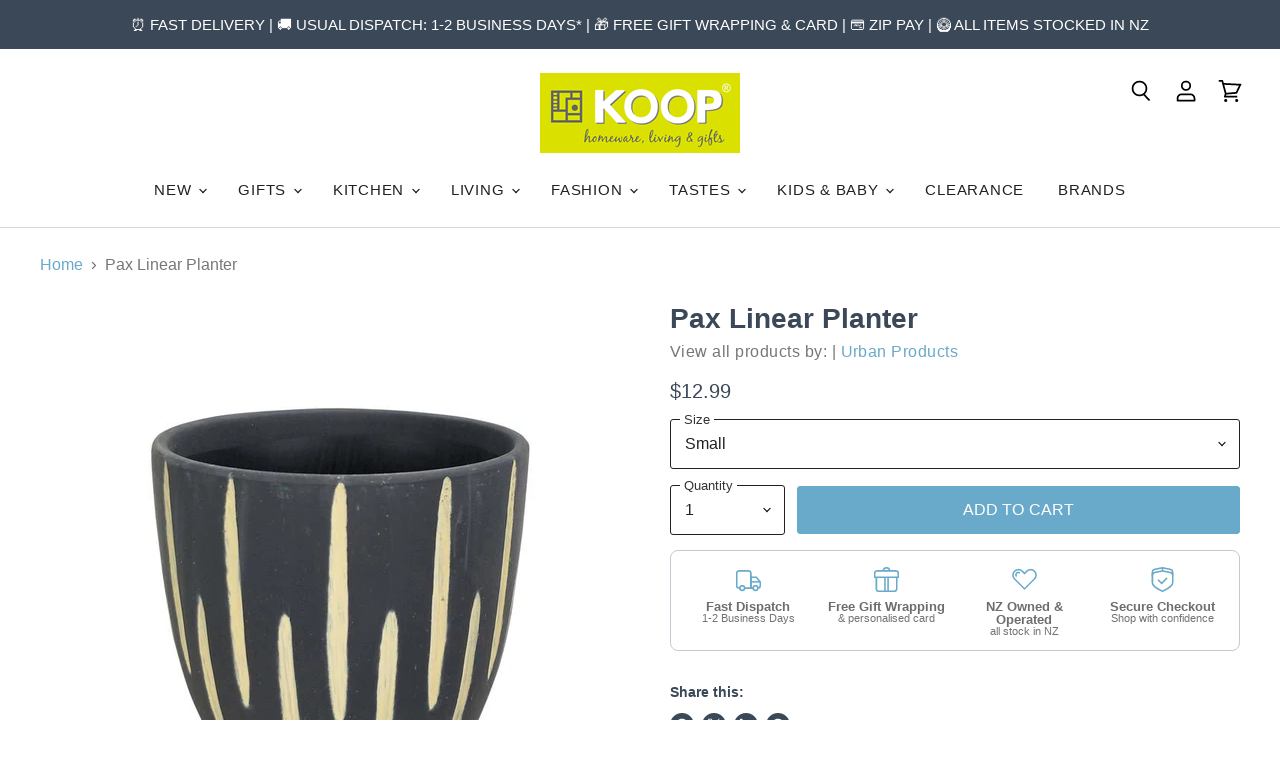

--- FILE ---
content_type: application/javascript
request_url: https://www.koop.co.nz/apps/sap/1769355809/api/2/C1uei5teXNob3BpZnkuY29ta29vc.js
body_size: 36289
content:
window.tdfEventHub.TriggerEventOnce('data_app2',{"offers":{"1":{"109818":{"id":109818,"trigger":{},"product_groups":[{"type_id":3,"ids":[5352147910,5344857862,5344669126,5344856454,5344538822,5347277382,5345170054,5344661766,5345400838,5344580806,5345401350,5344512582,5346126534,5344855174,5344807814,5344544070,5345785862,5346843014,5345374470,5345076294,5344677190,6565512511662,151424860172,5345075462,5344756166,7322566525102,5345516998,7355114094766,4697440321619,4383704514643,219955724300,5345029574,5345009606,5344692998,7671138975975,7618093678823,4697442058323,4676603281491,4395122393171,4383718604883,5347287814,5347137542,5346844166,5345786054,5345785670,5345702534,5345373446,5345100358,5345099590,5344888646,5344801606,7671119806695,7671063707879,7552150995175,7322566197422,7301933793454,6338539159726,4384728383571,4383716245587,2529668104275,11500949580,11496600588,11144221516,11093826444,11093798988,9796069324,9514767948,5345195142,5344959110,7984071147751,7674057523431,7674051789031,7674033144039,7552140116199,7322566754478,7322566590638,6338536079534,6338526937262,4697435144275,4509603364947,4499268403283,4499267387475,4411570651219,4405857517651,4395120394323,4384731496531,4384730972243,4366350286931,4266719936595,4259088433235,2558115971155,2554981810259,2459118469203,2459089076307,2445744799827,2429231005779,231490813964,214095822860,185928482828,166334889996,166327189516,94476075020,24712577036,11093847820,10536055628,10526585612,9514794572,5351354822,5350153606,5346841926,8647540244711,8218577666279,7991501127911,7674043662567,7674040156391,7671126524135,7671097229543,7355229175982,6349502546094,6349417316526,6349405257902,4505182634067,4505171591251,4411569471571,4410597867603,4266713874515,4159093604435,2554979549267,2459681783891,2459141275731,2459103559763,1491371720787,185932808204,166331121676,24715067404,11733086988,11093841100,5351788742,5346255686,5346234630]}],"message":"Clearance discounts are against the prior full price. No returns/exchanges.","discount":{"type_id":1,"value":30},"label":"Clearance"},"109819":{"id":109819,"trigger":{},"product_groups":[{"type_id":3,"ids":[5345411526,5345439238,5347225350,5345520838,5345238918,5347082246,227080077324,5345241094,5345027910,11143091596,5346852358,5345123014,5345080390,5346969606,5345101126,5345096262,5345066310,5344896582,11142927116,10960678156,5347085318,5345030470,7531108794599,7523344416999,7210976084142,6089526214830,4499835355219,166269714444,10888414476,5351248262,5345097542,8471571562727,7531125735655,7531122000103,7210961698990,4333038567507,166268600332,5454479750,5345477254]}],"message":"Clearance discounts are against the prior full price. No returns/exchanges.","discount":{"type_id":1,"value":40},"label":"Clearance"},"109820":{"id":109820,"trigger":{},"product_groups":[{"type_id":3,"ids":[5344797446,5345263174,5345220230,5345849542,5344884166,5345848646,8179689586919,5345429766,5345219590,5344782790,5346839302,5345864646,5345243462,5347135942,5344842438,8367511622,5347223238,5345152646,5344677190,5345814022,5345430278,5345264006,5345136774,5344782022,5347302598,5344806598,4346037108819,5345850118,5345489158,5345220934,5344887238,1360008609875,226350399500,5351783366,5351781766,5346103302,5345488390,5345208390,5345156742,8180326826215,5350524870,5347221446,5345534726,5345489542,5345488838,5345134726,5344921990,5344665222,8218611581159,6565687132334,1360009166931,1360008937555,221761896460,10960470348,5549526598,5352044422,5348493766,5347290054,5345425670,5345062406,5345053446,5344511238,5344491334,9110076621031,8180167442663,7545688621287,7545681051879,4346036584531,226350759948,5549519878,5350271750,5348464646,5348422406,5348419206,5346983238,5345487878,5344491974]}],"message":"Clearance discounts are against the prior full price. No returns/exchanges.","discount":{"type_id":1,"value":50},"label":"Clearance"},"109822":{"id":109822,"trigger":{},"product_groups":[{"type_id":3,"ids":[5344850694,5347053574,5347316742,5347201862,5347317446,5347274630,5347136902,5347051334,5347052038,5347275782,5352109062,5344932038,5344779014,5347224326,5347202438,5347186246,5347052678,5345076870,5347276486,5345191942,5345154758,2426646724691,5347048518,5347017158,5344924614,5347507846,5347260614,5346595718,5351653638,5350234118,5347505670]}],"message":"Clearance discounts are against the prior full price. No returns/exchanges.","discount":{"type_id":1,"value":60},"label":"Clearance"},"109823":{"id":109823,"trigger":{},"product_groups":[{"type_id":3,"ids":[5347028678,5347027910,5346080454,2426555433043,5352145862,5352113990,2426559561811,5345008262,5345007558,5349157958,5347001158,5345206406,5344920518,5345205638,5345007110,5344798598]}],"message":"Clearance discounts are against the prior full price. No returns/exchanges.","discount":{"type_id":1,"value":70},"label":"Clearance"},"109824":{"id":109824,"trigger":{},"product_groups":[{"type_id":3,"ids":[5347118918,5347006278,5347009222,5347116486,5347002630,5347080134,5347070598,5347081414,5346968582,5347017542,11013013132,5347080966,5347004614,5347071814,5347071238,5344927494,5347070022,5347031558,5347030982,5345442246,5345441734,5345431238,5345025094,5345009094]}],"message":"Clearance discounts are against the prior full price. No returns/exchanges.","discount":{"type_id":1,"value":80},"label":"Clearance"}},"2":{"44403":{"id":44403,"trigger":{"product_groups":[{"type_id":2,"ids":[1396498825299,1396424507475,1396502724691,6595915546798,6595894182062]}]},"message":"Customers who bought this item also bought","is_replace":false,"display_id":1,"discount":{"type_id":0,"value":null},"product_groups":[{"type_id":2,"ids":[6595915546798,1396502724691,1396424507475,1396498825299]}]},"44404":{"id":44404,"trigger":{"product_groups":[{"type_id":2,"ids":[8853713060071,8853715321063,8853715681511,8853693432039,8853694611687,8853687894247]}]},"message":"Customers who bought this item also bought","is_replace":false,"display_id":1,"discount":{"type_id":0,"value":null},"product_groups":[{"type_id":2,"ids":[8853713060071,8853715321063,8853715681511,8853694611687,8853687894247]}]},"44405":{"id":44405,"trigger":{"product_groups":[{"type_id":2,"ids":[8500052197607,8500057538791,7397355782318,211984056332,11735744780,4366103937107,4366104395859,8559862055143,8559864086759,4416786006099,4384706560083,9367511138535,9367494099175]}]},"message":"Customers who bought this item also bought","is_replace":false,"display_id":1,"discount":{"type_id":0,"value":null},"product_groups":[{"type_id":2,"ids":[2541226066003,4161004503123,8455649493223]}]},"44406":{"id":44406,"trigger":{"product_groups":[{"type_id":2,"ids":[7519790235879,7519785582823,7519764512999,7519777325287,7519787516135]}]},"message":"Customers who bought this item also bought","is_replace":false,"display_id":1,"discount":{"type_id":0,"value":null},"product_groups":[{"type_id":2,"ids":[7519728828647,7519737643239,7519734137063]}]},"44407":{"id":44407,"trigger":{"product_groups":[{"type_id":2,"ids":[7519721292007,7519728828647,7519737643239,7519734137063,7519735742695]}]},"message":"Customers who bought this item also bought","is_replace":false,"display_id":1,"discount":{"type_id":0,"value":null},"product_groups":[{"type_id":2,"ids":[7519790235879,7519777325287,7519787516135]}]},"44408":{"id":44408,"trigger":{"product_groups":[{"type_id":2,"ids":[5348095814,2353345396819,5348135430,6595899162798,5348102854]}]},"message":"Customers who bought this item also bought","is_replace":false,"display_id":1,"discount":{"type_id":0,"value":null},"product_groups":[{"type_id":2,"ids":[2353345396819,5348135430,5348102854]}]},"44409":{"id":44409,"trigger":{"product_groups":[{"type_id":2,"ids":[6962848792750,6974230921390,6962214666414,7017988161710,6962384634030,7018169696430,6975075975342,7017996976302,7018176086190,7018180772014]}]},"message":"Customers who bought this item also bought","is_replace":false,"display_id":1,"discount":{"type_id":0,"value":null},"product_groups":[{"type_id":2,"ids":[6974230921390,6962214666414,7017988161710,6962384634030,7018169696430,6975075975342,7017996976302,6962848792750,7018180772014,7018176086190]}]},"44410":{"id":44410,"trigger":{"product_groups":[{"type_id":2,"ids":[2559205474387,6962253398190,6974252777646,7017981935790,2558877368403,7018029613230,6976923107502,6962420285614,7018168352942,6975083151534,7017997926574]}]},"message":"Customers who bought this item also bought","is_replace":false,"display_id":1,"discount":{"type_id":0,"value":null},"product_groups":[{"type_id":2,"ids":[7017981935790,6962420285614,7018168352942,6975083151534,7017997926574,6976923107502,7018029613230,2558877368403,6962253398190,2559205474387]}]},"44411":{"id":44411,"trigger":{"product_groups":[{"type_id":2,"ids":[7018004316334,7018172743854,6976956072110,6962774278318,2558851973203,6962901418158]}]},"message":"Customers who bought this item also bought","is_replace":false,"display_id":1,"discount":{"type_id":0,"value":null},"product_groups":[{"type_id":2,"ids":[6962901418158,2558851973203,6962774278318,6976956072110,7018172743854,7018004316334]}]},"44412":{"id":44412,"trigger":{"product_groups":[{"type_id":2,"ids":[2558851514451,6962177376430,7018021060782,6962746294446,6962351046830,7018163667118,6974937006254,7017992781998]}]},"message":"Customers who bought this item also bought","is_replace":false,"display_id":1,"discount":{"type_id":0,"value":null},"product_groups":[{"type_id":2,"ids":[7018021060782,7018163667118,2558851514451,7017992781998,6974937006254,6962351046830,6962746294446,6962177376430]}]},"44438":{"id":44438,"trigger":{"product_groups":[{"type_id":2,"ids":[8828285059303,8828158902503]}]},"message":"Customers who bought this item also bought","is_replace":false,"display_id":1,"discount":{"type_id":0,"value":null},"product_groups":[{"type_id":2,"ids":[8828158902503,8828285059303]}]},"44439":{"id":44439,"trigger":{"product_groups":[{"type_id":2,"ids":[20168769548,20167819276,20165328908]}]},"message":"Customers who bought this item also bought","is_replace":false,"display_id":1,"discount":{"type_id":0,"value":null},"product_groups":[{"type_id":2,"ids":[20165328908,20167819276,20168769548]}]},"44440":{"id":44440,"trigger":{"product_groups":[{"type_id":2,"ids":[7545509216487,6306153758894,6306156019886,6720906363054,7511110844647]}]},"message":"Customers who bought this item also bought","is_replace":false,"display_id":1,"discount":{"type_id":0,"value":null},"product_groups":[{"type_id":2,"ids":[6720906363054]}]},"44441":{"id":44441,"trigger":{"product_groups":[{"type_id":2,"ids":[8250223984871,8250273333479,8250234765543]}]},"message":"Customers who bought this item also bought","is_replace":false,"display_id":1,"discount":{"type_id":0,"value":null},"product_groups":[{"type_id":2,"ids":[8250234765543,8250223984871,8250273333479]}]},"44443":{"id":44443,"trigger":{"product_groups":[{"type_id":2,"ids":[8624394666215,8624389488871,8624386113767,8624393519335,8487735820519]}]},"message":"Customers who bought this item also bought","is_replace":false,"display_id":1,"discount":{"type_id":0,"value":null},"product_groups":[{"type_id":2,"ids":[8624393519335,8624386113767]}]},"44444":{"id":44444,"trigger":{"product_groups":[{"type_id":2,"ids":[4700975398995,4700977823827,4700976644179]}]},"message":"Customers who bought this item also bought","is_replace":false,"display_id":1,"discount":{"type_id":0,"value":null},"product_groups":[{"type_id":2,"ids":[4700976644179,4700977823827,4700975398995]}]},"44445":{"id":44445,"trigger":{"product_groups":[{"type_id":2,"ids":[3945587081299,3945587605587,4701358227539]}]},"message":"Customers who bought this item also bought","is_replace":false,"display_id":1,"discount":{"type_id":0,"value":null},"product_groups":[{"type_id":2,"ids":[3945587605587]}]},"44446":{"id":44446,"trigger":{"product_groups":[{"type_id":2,"ids":[8263089783015,8375848435943,8263090405607,8263090634983,8263094665447,8375825563879]}]},"message":"Customers who bought this item also bought","is_replace":false,"display_id":1,"discount":{"type_id":0,"value":null},"product_groups":[{"type_id":2,"ids":[8375825563879,8263089783015]}]},"44447":{"id":44447,"trigger":{"product_groups":[{"type_id":2,"ids":[4700981493843,4700978675795,4700980543571]}]},"message":"Customers who bought this item also bought","is_replace":false,"display_id":1,"discount":{"type_id":0,"value":null},"product_groups":[{"type_id":2,"ids":[4700981493843,4700978675795,4700980543571]}]},"44448":{"id":44448,"trigger":{"product_groups":[{"type_id":2,"ids":[4414966923347,4414961188947,6869659091118,4414970101843,4414967677011,6869705162926,4414971904083,4414968397907,7607040999655,7606992273639,7606744482023,7606941122791,7611272298727,7611181007079,7611246412007,7606904160487,7145267167406,7145282142382,4414282465363,7889065902311,7145327657134,7145311797422,7145319268526]}]},"message":"Customers who bought this item also bought","is_replace":false,"display_id":1,"discount":{"type_id":0,"value":null},"product_groups":[{"type_id":2,"ids":[8732635070695,3521962311763,7676199469287,162682568716,7463607075047,4413013065811,8440168382695,7145182298286,7145170567342,9368360911079,9368357798119,9125158879463,9054839898343,9125156258023,9046967582951]}]},"44449":{"id":44449,"trigger":{"product_groups":[{"type_id":2,"ids":[8440168382695,7474786042087,1400113954899,2453534015571,3521962311763,7676199469287,162682568716,7463607075047,4413013065811,8732635070695,7888993419495,7145195765934,7145217491118,7145182298286,7145186525358,7145170567342,6869799436462,9368360911079,9368357798119,9125158879463,9054839898343,9125156258023,9046967582951,9357445595367,9381446811879,9381456478439]}]},"message":"Customers who bought this item also bought","is_replace":false,"display_id":1,"discount":{"type_id":0,"value":null},"product_groups":[{"type_id":2,"ids":[4414966923347,7606744482023,7606904160487,6869659091118,4414967677011,4414971904083,4414968397907,7145267167406,7145282142382,4414282465363,7889065902311,7145327657134,7145311797422,7607040999655,7606992273639,7606941122791]}]},"44450":{"id":44450,"trigger":{"product_groups":[{"type_id":2,"ids":[8425493954791,8425464725735,8425532063975,9046969843943,8425519808743]}]},"message":"Customers who bought this item also bought","is_replace":false,"display_id":1,"discount":{"type_id":0,"value":null},"product_groups":[{"type_id":2,"ids":[7606744482023,7606992273639,7607040999655,8425532063975]}]},"45691":{"id":45691,"trigger":{"product_groups":[{"type_id":2,"ids":[9046963388647,9046965616871,9046964568295,9046967582951,9046968991975]}]},"message":"Customers who bought this item also bought","is_replace":false,"display_id":1,"discount":{"type_id":0,"value":null},"product_groups":[{"type_id":2,"ids":[9046963388647,9046965616871,9046968991975,9046964568295,9046967582951]}]},"45692":{"id":45692,"trigger":{"product_groups":[{"type_id":2,"ids":[9042102354151,9042097930471,9042096521447,9042091016423,9042103697639,9042093965543,9042107105511,9042104942823,9042099863783,9042101240039]}]},"message":"Customers who bought this item also bought","is_replace":false,"display_id":1,"discount":{"type_id":0,"value":null},"product_groups":[{"type_id":2,"ids":[9042096521447,9042091016423,9042093965543,9042107105511,9042104942823,9042101240039]}]},"45693":{"id":45693,"trigger":{"product_groups":[{"type_id":2,"ids":[9042079711463,9042081513703,9042082857191,9042086428903,9042069618919,9042088329447,9042077384935,9042075353319]}]},"message":"","is_replace":false,"display_id":0,"discount":{"type_id":0,"value":null},"product_groups":[{"type_id":2,"ids":[9042079711463,9042081513703,9042082857191,9042069618919,9042088329447,9042075353319]}]},"45694":{"id":45694,"trigger":{"product_groups":[{"type_id":2,"ids":[9026620162279,9026606563559,9026612166887,8256725123303,8290932850919,9026609610983,9026619867367]}]},"message":"Customers who bought this item also bought","is_replace":false,"display_id":1,"discount":{"type_id":0,"value":null},"product_groups":[{"type_id":2,"ids":[9026606563559,9026620162279,9026612166887,8256725123303,8290932850919]}]},"45695":{"id":45695,"trigger":{"product_groups":[{"type_id":2,"ids":[9013897068775,9013895528679,9013896773863]}]},"message":"Customers who bought this item also bought","is_replace":false,"display_id":1,"discount":{"type_id":0,"value":null},"product_groups":[{"type_id":2,"ids":[9013897068775,9013895528679,9013896773863]}]},"49118":{"id":49118,"trigger":{"product_groups":[{"type_id":3,"ids":[9357945798887,9348634607847,9357956940007,9367410737383,9367407755495,9358058815719,9357958119655,9357950550247,9367352836327,9358034829543,9357949010151,9367420010727,9367405560039,9367396712679,9367364894951,9358056325351,9358030700775,9353568583911,9353554264295,9348606886119,9348505469159,9348493738215,9367511138535,9367494099175,9367450484967,9367415095527,9367401529575,9367373611239,9367369122023,9358057832679,9358016282855,9357962117351,9353566912743,9353565896935,9353564061927,9353563242727,9348497572071]}]},"message":"Customers who bought this item also bought","is_replace":false,"display_id":1,"discount":{"type_id":0,"value":null},"product_groups":[{"type_id":3,"ids":[9357945798887,9348634607847,9357956940007,9367410737383,9367407755495,9358058815719,9357958119655,9357950550247,9367352836327,9358034829543,9357949010151,9367420010727,9367405560039,9367396712679,9367364894951,9358056325351,9358030700775,9353568583911,9353554264295,9348606886119,9348505469159,9348493738215,9367511138535,9367494099175,9367450484967,9367415095527,9367401529575,9367373611239,9367369122023,9358057832679,9358016282855,9357962117351,9353566912743,9353565896935,9353564061927,9353563242727,9348497572071]}]},"49119":{"id":49119,"trigger":{"product_groups":[{"type_id":2,"ids":[9363709886695,9363701301479,9363711623399]}]},"message":"Customers who bought this item also bought","is_replace":false,"display_id":1,"discount":{"type_id":0,"value":null},"product_groups":[{"type_id":2,"ids":[9363709886695,9363701301479,9363711623399]}]},"49120":{"id":49120,"trigger":{"product_groups":[{"type_id":2,"ids":[9364049592551,9364049068263,9364048740583]}]},"message":"Customers who bought this item also bought","is_replace":false,"display_id":1,"discount":{"type_id":0,"value":null},"product_groups":[{"type_id":2,"ids":[9364049592551,9364049068263,9364048740583]}]},"49121":{"id":49121,"trigger":{"product_groups":[{"type_id":2,"ids":[9367275274471,9367276814567,9367272292583]}]},"message":"Customers who bought this item also bought","is_replace":false,"display_id":1,"discount":{"type_id":0,"value":null},"product_groups":[{"type_id":2,"ids":[9367275274471,9367276814567,9367272292583]}]},"49123":{"id":49123,"trigger":{"product_groups":[{"type_id":2,"ids":[9364725498087,9364715864295,9364720451815]}]},"message":"Customers who bought this item also bought","is_replace":false,"display_id":1,"discount":{"type_id":0,"value":null},"product_groups":[{"type_id":2,"ids":[9364725498087,9364715864295]}]},"49124":{"id":49124,"trigger":{"product_groups":[{"type_id":3,"ids":[9055970033895,9056007553255,9056013058279,9055973277927]}]},"message":"Customers who bought this item also bought","is_replace":false,"display_id":1,"discount":{"type_id":0,"value":null},"product_groups":[{"type_id":3,"ids":[9055970033895,9056007553255,9056013058279,9055973277927]}]},"49125":{"id":49125,"trigger":{"product_groups":[{"type_id":3,"ids":[8299348459751,8299358683367,8299358060775,8300045467879,8196533518567,8196500226279,8569590022375,8299290656999,8299281973479,8196654170343,8300076663015,8299305205991,8299284201703,8569594806503,8300697944295,8196668719335,8196535943399,8298692870375,8298688544999]}]},"message":"Customers who bought this item also bought","is_replace":false,"display_id":1,"discount":{"type_id":0,"value":null},"product_groups":[{"type_id":3,"ids":[8299348459751,8299358683367,8299358060775,8300045467879,8196533518567,8196500226279,8569590022375,8299290656999,8299281973479,8196654170343,8300076663015,8299305205991,8299284201703,8569594806503,8300697944295,8196668719335,8196535943399,8298692870375,8298688544999]}]},"49126":{"id":49126,"trigger":{"product_groups":[{"type_id":3,"ids":[9060223353063,9060222271719,9060223811815,9060220895463,9060219486439]}]},"message":"Customers who bought this item also bought","is_replace":false,"display_id":1,"discount":{"type_id":0,"value":null},"product_groups":[{"type_id":3,"ids":[9060223353063,9060222271719,9060223811815,9060220895463,9060219486439]}]},"49127":{"id":49127,"trigger":{"product_groups":[{"type_id":3,"ids":[9214815305959,9013879701735,9013880422631,9013880258791,9214962630887,9214793482471,9214788731111]}]},"message":"Customers who bought this item also bought","is_replace":false,"display_id":1,"discount":{"type_id":0,"value":null},"product_groups":[{"type_id":3,"ids":[9214815305959,9013879701735,9013880422631,9013880258791,9214962630887,9214793482471,9214788731111]}]},"49314":{"id":49314,"trigger":{"product_groups":[{"type_id":2,"ids":[9376183288039,9376149799143,9376183714023,9376143966439,9376149373159,9376149045479]}]},"message":"Customers who bought this item also bought","is_replace":false,"display_id":1,"discount":{"type_id":0,"value":null},"product_groups":[{"type_id":2,"ids":[9376183288039,9376149799143,9376183714023,9376149373159,9376149045479]}]}}},"settings":{"10":{"online_off":true,"pos_off":true,"u":1720143682},"11":{"c_cs":"#tdf_sale_widget .tdf_price_sales .tdf_money { font-size: 21px !important; } #tdf_sale_widget { margin-top: 10px !important; }"},"2":{"coa":1},"3":{"coa":0},"4":{"use_default":2},"6":{"extra_scopes":"write_price_rules,read_discounts,write_discounts,read_markets,unauthenticated_read_product_listings,write_customers,read_inventory","d_mode":2,"sale_place_id":1,"mini_dwidget_off":true,"ribbon_place_id":4,"coa":0,"enable_gift_popup":true},"7":{"js":"jQuery('.product-pricing').before('\u003cs class=\"tdfPlaceSale\"\u003e\u003c/s\u003e');\nsetTimeout(function() {\n$('head').append('\u003cstyle\u003ediv.product-pricing{opacity: 1}\u003c/style\u003e');\n}, 800);\njQuery(document).on('tdf_render', function() {\nif (jQuery('#tdf_sale_widget .tdf_money').length) {\nvar p = Math.ceil(100 * parseFloat(jQuery('#tdf_sale_widget .tdf_price_sales .tdf_money').data('tov')) / 4) / 100;\n$('.zip-container strong').text('$' + p);\nsetTimeout(function() {\n$('.zip-container strong').text('$' + p);\n}, 600);\njQuery('.product-pricing').hide();\n}\n});\nsl9.label.cstF = function($a, product, variant, message) {\nif (variant \u0026\u0026 variant.discountable \u0026\u0026 [1,2,7].indexOf(variant.discountable.discount_type) \u003e -1 \u0026\u0026 variant.display_old_price()) {\nvar price = nfec.util.tpl.ToCurrency(variant.display_price());\n$a.closest('.productgrid--item').find('.productitem--price').html('\u003cspan class=\"tdf_price_original\"\u003e' + sl9.nfec.util.tpl.ToCurrency(variant.display_old_price()) + '\u003c/span\u003e\u003cspan class=\"tdf_price_sales\"\u003e ' + price + '\u003c/span\u003e').css('display','block');\n}\nreturn false;\n};","id":19948,"pub_domain":"www.koop.co.nz","key":"26380594f992929883ea7da28278c9ca","currency":"NZD","currency_format":"${{amount}}","timezone_offset":13},"8":{"add":"Add to cart","add_all":"Add selected to cart","added":"added","added_successfully":"Added successfully","apply":"Apply","buy_quantity":"Buy {quantity}","cart":"Cart","cart_discount":"cart discount","cart_discount_code":"Discount code","cart_rec":"Cart recommendation","cart_total":"Cart total","checkout":"Checkout","continue_checkout":"Continue to checkout","continue_shopping":"Continue shopping","copied":"Copied","copy":"Copy","discount":"discount","discount_cal_at_checkout":"Discounts calculated at checkout","email_no_match_code":"Customer information does not meet the requirements for the discount code","explore":"Explore","free_gift":"free gift","free_ship":"free shipping","includes":"includes","input_discount_code":"Gift card or discount code","invalid_code":"Unable to find a valid discount matching the code entered","item":"item","items":"items","lo_earn":"You can earn points for every purchase","lo_have":"You have {point}","lo_hi":"Hi {customer.name}","lo_join":"Join us to earn rewards today","lo_point":"point","lo_points":"points","lo_redeem":"Redeem","lo_reward_view":"View all our rewards \u003e\u003e","lo_signin":"Log in","lo_signup":"Sign up","lo_welcome":"Welcome to our Loyalty Program","m_country":"","m_custom":"","m_lang":"","m_lang_on":"","more":"More","no_thank":"No thanks","off":"Off","product_details":"View full product details","quantity":"Quantity","replace":"Replace","ribbon_price":"ribbon_price","sale":"Sale","select_for_bundle":"Add to bundle","select_free_gift":"Select gift","select_other_option":"Please select other options","sold_out":"Sold out","total_price":"Total price","view_cart":"View cart","wholesale_discount":"Discount","wholesale_gift":"Free","wholesale_quantity":"Quantity","you_added":"You added","you_replaced":"Replaced successfully!","you_save":"Save","your_discount":"Your discount","your_price":"Your price"},"9":{"btn_bg_c":"#69a9ca","btn_txt_c":"#ffffff","discount_bg_c":"#ef6565","explore_bg_c":"#212b36","explore_txt_c":"#ffffff","p_bg_c":"#ffffff","p_btn_bg_2_c":"#69a9ca","p_btn_bg_3_c":"#69a9ca","p_btn_bg_c":"#69a9ca","p_btn_bg_lite_c":"#69a9ca","p_btn_txt_2_c":"#ffffff","p_btn_txt_3_c":"#ffffff","p_btn_txt_c":"#ffffff","p_btn_txt_lite_c":"#ffffff","p_discount_bg_c":"#ef6565","p_header_bg_c":"#f2f3f5","p_header_txt_bold_c":"#000000","p_header_txt_c":"#212b36","p_header_txt_lite_c":"#454f5b","p_txt_bold_c":"#000000","p_txt_c":"#212b36","p_txt_info_c":"#69a9ca","p_txt_lite_c":"#454f5b","table_h_bg_c":"#fffff1","table_h_txt_c":"#212b39","theme_type_id":"1","txt_bold_c":"#000000","txt_c":"#777777","txt_info_c":"#ef6565"}},"products":{"10526585612":{"i":10526585612,"t":"Cacti Mugs (Set 4)","h":"cacti-mugs-set-4","p":"s/files/1/1184/0460/products/10221-003.jpg","v":[{"i":38695656076,"x":"Default Title","a":54.99}]},"10536055628":{"i":10536055628,"t":"Blue Flower Spout Jug","h":"blue-flower-spout-jug","p":"s/files/1/1184/0460/products/10219-005jg.jpg","v":[{"i":38745480780,"x":"Default Title","a":62.99}]},"10888414476":{"i":10888414476,"t":"Grey Bell Cushion (50cm)","h":"grey-bell-cushion","p":"s/files/1/1184/0460/products/bell.jpg","v":[{"i":40544748108,"x":"Default Title","a":61.99}]},"10960470348":{"i":10960470348,"t":"Shaggy Blue Cushion (45cm)","h":"shaggy-blue-cushion","p":"s/files/1/1184/0460/products/10228-020.jpg","v":[{"i":41053140044,"x":"Default Title","a":56.99}]},"10960678156":{"i":10960678156,"t":"Dark Blue Bobble Cushion (45cm)","h":"dark-blue-bobble-cushion","p":"s/files/1/1184/0460/products/10228-025blue.jpg","v":[{"i":41056105740,"x":"Default Title","a":74.99}]},"11013013132":{"i":11013013132,"t":"Gold Striped Candle Holder","h":"gold-striped-candle-holder","p":"s/files/1/1184/0460/products/10205-013.jpg","v":[{"i":41371961740,"x":"Default Title","a":24.99}]},"11093798988":{"i":11093798988,"t":"Ding A Ring Teether Rattle - Amanda Panda","h":"ding-a-ring-teether-rattle-amanda-panda","p":"s/files/1/1184/0460/products/10235-002PANDA.jpg","v":[{"i":41849042700,"x":"Default Title","a":23.95}]},"11093826444":{"i":11093826444,"t":"Ding A Ring Teether Rattle - Lulu Ladybug","h":"ding-a-ring-teether-rattle-lulu-ladybug","p":"s/files/1/1184/0460/products/10235-007lady.jpg","v":[{"i":41849153676,"x":"Default Title","a":23.95}]},"11093841100":{"i":11093841100,"t":"Ding A Ring Teether Rattle - Gigi Galah","h":"ding-a-ring-teether-rattle-gigi-galah","p":"s/files/1/1184/0460/products/10235-009gala.jpg","v":[{"i":41849209036,"x":"Default Title","a":23.95}]},"11093847820":{"i":11093847820,"t":"Ding A Ring Teether Rattle - Pete Penguin","h":"ding-a-ring-teether-rattle-pete-penguin","p":"s/files/1/1184/0460/products/10235-010peng.jpg","v":[{"i":41849237644,"x":"Default Title","a":23.95}]},"11142927116":{"i":11142927116,"t":"Blush Pink Bobble Cushion (45cm)","h":"blush-bobble-cushion","p":"s/files/1/1184/0460/products/10228-030blush.jpg","v":[{"i":42068239244,"x":"Default Title","a":74.99}]},"11143091596":{"i":11143091596,"t":"Ivory Velvet Diamond Cushion (50cm)","h":"ivory-velvet-diamond-cushion","p":"s/files/1/1184/0460/products/10232-001whtnew.jpg","v":[{"i":42068913164,"x":"Default Title","a":89.99}]},"11144221516":{"i":11144221516,"t":"White Bell Tassel Cushion (50cm)","h":"white-bell-tassel-cushion","p":"s/files/1/1184/0460/products/10228-028wht.jpg","v":[{"i":42077225740,"x":"Default Title","a":72.99}]},"11496600588":{"i":11496600588,"t":"Industrial Candle Holder","h":"industrial-candle-holder","p":"s/files/1/1184/0460/products/10236-007.jpg","v":[{"i":43546978828,"x":"Small","a":35.99},{"i":43547006924,"x":"Large","a":42.99}]},"11500949580":{"i":11500949580,"t":"Handmade Pom Pom Cushion (45cm)","h":"handmade-pom-pom-cushion","p":"s/files/1/1184/0460/products/10236-021pom.jpg","v":[{"i":43580518412,"x":"Default Title","a":69.99}]},"11733086988":{"i":11733086988,"t":"Hello Gorgeous Apron","h":"hello-gorgeous-apron","p":"s/files/1/1184/0460/products/10249-001.jpg","v":[{"i":47092066508,"x":"Default Title","a":49.99}]},"1360008609875":{"i":1360008609875,"t":"Suede Fringe Cushion - Black (48cm)","h":"suede-fringe-cushion-black","p":"s/files/1/1184/0460/products/10312-004blkt.jpg","v":[{"i":12585591111763,"x":"Default Title","a":99.99}]},"1360008937555":{"i":1360008937555,"t":"Suede Fringe Cushion - Fawn (48cm)","h":"suede-fringe-cushion-fawn","p":"s/files/1/1184/0460/products/10312-006fwnt.jpg","v":[{"i":12585591275603,"x":"Default Title","a":99.99}]},"1360009166931":{"i":1360009166931,"t":"Suede Cushion - Fawn (48cm)","h":"suede-cushion-fawn","p":"s/files/1/1184/0460/products/10312-007fwn.jpg","v":[{"i":12585594224723,"x":"Default Title","a":99.99}]},"1396424507475":{"i":1396424507475,"t":"Antibacterial Hand Wash - Persian Lime \u0026 Lemongrass (300ml)","h":"antibacterial-hand-wash-persian-lime-lemongrass","p":"s/files/1/1184/0460/products/10318-010lime.jpg","v":[{"i":12922810859603,"x":"Default Title","a":24.95}]},"1396498825299":{"i":1396498825299,"t":"Long Burning Eco Soy Wax Odour Eliminator Candle – Persian Lime \u0026 Lemongrass","h":"persian-lime-lemongrass","p":"s/files/1/1184/0460/products/10310-017.jpg","v":[{"i":12922979942483,"x":"Default Title","a":47.9}]},"1396502724691":{"i":1396502724691,"t":"Odour Eliminator Room Spray - Persian Lime \u0026 Lemongrass","h":"odour-eliminator-room-spray-persian-lime-lemongrass","p":"s/files/1/1184/0460/files/10310-018thr.jpg","v":[{"i":12923103543379,"x":"Default Title","a":34.95}]},"1491371720787":{"i":1491371720787,"t":"Embroidered Navy Royal Cushion (45cm)","h":"embroidered-navy-royal-cushion-45cm","p":"s/files/1/1184/0460/products/10332-034roy.jpg","v":[{"i":13605703123027,"x":"Default Title","a":44.99}]},"151424860172":{"i":151424860172,"t":"Shai Cushion","h":"shai-cushion","p":"s/files/1/1184/0460/products/10266-003.jpg","v":[{"i":1578193747980,"x":"Default Title","a":57.99}]},"162682568716":{"i":162682568716,"t":"Scratch Mono Teapot (4-6 Cup)","h":"scratch-mono-teapot","p":"s/files/1/1184/0460/products/10271-003scratch.jpg","v":[{"i":1650592743436,"x":"Default Title","a":74.99}]},"166268600332":{"i":166268600332,"t":"Zala Crosshatch Cushion (50cm)","h":"zala-crosshatch-cushion-50cm","p":"s/files/1/1184/0460/products/10270-008line.jpg","v":[{"i":1670500974604,"x":"Default Title","a":54.99}]},"166269714444":{"i":166269714444,"t":"Zala Line Cushion (50cm)","h":"zala-line-cushion-50cm","p":"s/files/1/1184/0460/products/10270-007grey.jpg","v":[{"i":1670523060236,"x":"Default Title","a":54.99}]},"166327189516":{"i":166327189516,"t":"Dark Grey Langham Knit Cushion (40cm)","h":"dark-grey-langham-knit-cushion-40cm","p":"s/files/1/1184/0460/products/10237-015char.jpg","v":[{"i":1671009042444,"x":"Default Title","a":39.99}]},"166331121676":{"i":166331121676,"t":"Grey Langham Knit Cushion (40cm)","h":"grey-langham-knit-cushion-40cm","p":"s/files/1/1184/0460/products/10237-016silv.jpg","v":[{"i":1671018315788,"x":"Default Title","a":39.99}]},"166334889996":{"i":166334889996,"t":"Cream Langham Knit Cushion (40cm)","h":"cream-langham-knit-cushion-40cm","p":"s/files/1/1184/0460/products/10237-017wht.jpg","v":[{"i":1671027458060,"x":"Default Title","a":39.99}]},"185928482828":{"i":185928482828,"t":"Kelt Striped Cushion","h":"kelt-striped-cushion","p":"s/files/1/1184/0460/products/10274-008.jpg","v":[{"i":1917273047052,"x":"Default Title","a":66.99}]},"185932808204":{"i":185932808204,"t":"Kelt Tassel Cushion (40cm)","h":"kelt-tassel-cushion-40cm","p":"s/files/1/1184/0460/products/10274-007.jpg","v":[{"i":1917306732556,"x":"Default Title","a":45.99}]},"20165328908":{"i":20165328908,"t":"Foraging Fox Apron","h":"foraging-fox-apron","p":"s/files/1/1184/0460/products/10250-008apr.jpg","v":[{"i":104768634892,"x":"Default Title","a":58.99}]},"20167819276":{"i":20167819276,"t":"Foraging Fox Tea Towel","h":"foraging-fox-tea-towel","p":"s/files/1/1184/0460/products/10250-007tt.jpg","v":[{"i":104791375884,"x":"Default Title","a":23.99}]},"20168769548":{"i":20168769548,"t":"Foraging Fox Double Oven Glove","h":"foraging-fox-double-oven-glove","p":"s/files/1/1184/0460/products/10239-003.jpg","v":[{"i":104799010828,"x":"Default Title","a":46.99}]},"214095822860":{"i":214095822860,"t":"Bobby Plate","h":"bobby-plate","p":"s/files/1/1184/0460/products/10253-018pl.jpg","v":[{"i":2186035527692,"x":"Default Title","a":28.9}]},"219955724300":{"i":219955724300,"t":"Cream Faux Fur Cushion (45cm)","h":"cream-faux-fur-cushion","p":"s/files/1/1184/0460/products/10279-024crm.jpg","v":[{"i":2210870296588,"x":"Default Title","a":39.99}]},"221761896460":{"i":221761896460,"t":"Black Oslo Table","h":"oslo-table","p":"s/files/1/1184/0460/products/10279-052.jpg","v":[{"i":2222832123916,"x":"Default Title","a":285}]},"226350399500":{"i":226350399500,"t":"Diamond Scribble Tea Towel","h":"diamond-scribble-tea-towel","p":"s/files/1/1184/0460/products/10279-037dia.jpg","v":[{"i":2266169081868,"x":"Default Title","a":13.99}]},"226350759948":{"i":226350759948,"t":"Blue Lines Tea Towel","h":"blue-lines-tea-towel","p":"s/files/1/1184/0460/products/10279-038line.jpg","v":[{"i":2266174062604,"x":"Default Title","a":13.99}]},"227080077324":{"i":227080077324,"t":"Grey Bowl","h":"grey-bowl","p":"s/files/1/1184/0460/products/10279-005gb.jpg","v":[{"i":2276802625548,"x":"Default Title","a":10.99}]},"231490813964":{"i":231490813964,"t":"Workwear Salmon Cotton Apron","h":"workwear-salmon-cotton-apron","p":"s/files/1/1184/0460/products/10283-002Salmon3.jpg","v":[{"i":2308703027212,"x":"Default Title","a":58.99}]},"2353345396819":{"i":2353345396819,"t":"Body Wash Soap Alternative - Jasmine \u0026 Ylang Ylang (300ml)","h":"body-wash-soap-alternative-jasmine-ylang-ylang-300ml","p":"s/files/1/1184/0460/products/10342-006JYY.jpg","v":[{"i":21221535973459,"x":"Default Title","a":26.95}]},"2426555433043":{"i":2426555433043,"t":"Pink Macrame Cushion (45cm)","h":"pink-macrame-cushion-45cm","p":"s/files/1/1184/0460/products/10345-008pnk.jpg","v":[{"i":21373420863571,"x":"Default Title","a":74.9}]},"2426559561811":{"i":2426559561811,"t":"Turquoise Macrame Cushion (45cm)","h":"turquoise-macrame-cushion-45cm","p":"s/files/1/1184/0460/products/10345-007tur.jpg","v":[{"i":21373427581011,"x":"Default Title","a":74.9}]},"2426646724691":{"i":2426646724691,"t":"Rectangle Setu Seagreen Cushion","h":"rectangle-setu-seagreen-cushion","p":"s/files/1/1184/0460/products/10345-013.jpg","v":[{"i":21373631103059,"x":"Default Title","a":77.9}]},"2429231005779":{"i":2429231005779,"t":"Tom Bamboo Wall Clock (26cm)","h":"tom-bamboo-clock-26cm","p":"s/files/1/1184/0460/products/10343-001_cbbdf499-5499-4e73-81b5-6acb63ad6621.jpg","v":[{"i":21378353692755,"x":"Default Title","a":145.99}]},"2445744799827":{"i":2445744799827,"t":"Rainbow Unicorn Cushion (40cm)","h":"rainbow-unicorn-cushion-40cm","p":"s/files/1/1184/0460/products/10332-072.jpg","v":[{"i":21412906303571,"x":"Default Title","a":26.99}]},"2459089076307":{"i":2459089076307,"t":"Peachee Rectangle Cushion (55cm)","h":"peachee-rectangle-cushion-55cm","p":"s/files/1/1184/0460/products/10345-021.jpg","v":[{"i":21439202099283,"x":"Default Title","a":74.9}]},"2459103559763":{"i":2459103559763,"t":"Peachee Wave Cushion (45cm)","h":"peachee-wave-cushion-45cm","p":"s/files/1/1184/0460/products/10345-003zigzag.jpg","v":[{"i":21439223201875,"x":"Default Title","a":69.9}]},"2459118469203":{"i":2459118469203,"t":"Peachee Square Cushion (45cm)","h":"peachee-square-cushion-45cm","p":"s/files/1/1184/0460/products/10345-001.jpg","v":[{"i":21439242666067,"x":"Default Title","a":69.9}]},"2459141275731":{"i":2459141275731,"t":"Petrie Cushion (45cm)","h":"petrie-cushion-45cm","p":"s/files/1/1184/0460/products/10345-005petrie.jpg","v":[{"i":21439278678099,"x":"Default Title","a":69.9}]},"2459681783891":{"i":2459681783891,"t":"Charlie Black Cross Baby Bib","h":"charlie-black-cross-baby-bib","p":"s/files/1/1184/0460/products/10347-006bib.jpg","v":[{"i":21440046891091,"x":"Default Title","a":19.99}]},"24712577036":{"i":24712577036,"t":"Dew Drops Cushion - Raven (50cm)","h":"dew-drops-cushion-raven-50cm","p":"s/files/1/1184/0460/products/10255-019blk.jpg","v":[{"i":149811757068,"x":"Default Title","a":48.99}]},"24715067404":{"i":24715067404,"t":"Dew Drops Cushion - Ash Grey (50cm)","h":"dew-drops-cushion-ash-grey-50cm","p":"s/files/1/1184/0460/products/10255-018.jpg","v":[{"i":149823586316,"x":"Default Title","a":48.99}]},"2529668104275":{"i":2529668104275,"t":"Intan Fringe Cushion (50cm)","h":"intan-fringe-cushion-50cm","p":"s/files/1/1184/0460/products/10345-027lrg.jpg","v":[{"i":21731934011475,"x":"Default Title","a":72.99}]},"2541226066003":{"i":2541226066003,"t":"BBQ Wonder Tool","h":"bbq-wonder-tool","p":"s/files/1/1184/0460/products/10325-031_3d18598e-63c3-4f0a-96c0-11f31e96208a.jpg","v":[{"i":21750362734675,"x":"Default Title","a":44.99}]},"2554979549267":{"i":2554979549267,"t":"Silver Sunburst Earrings","h":"silver-sunburst-earrings","p":"s/files/1/1184/0460/products/10355-001.jpg","v":[{"i":21772147425363,"x":"Default Title","a":42.99}]},"2554981810259":{"i":2554981810259,"t":"Silver Square Drop Earrings","h":"silver-square-drop-earrings","p":"s/files/1/1184/0460/products/10355-005.jpg","v":[{"i":21772163678291,"x":"Default Title","a":42.99}]},"2558115971155":{"i":2558115971155,"t":"Ding A Ring Teether Rattle - Tony Tree Frog","h":"ding-a-ring-teether-rattle-tony-tree-frog","p":"s/files/1/1184/0460/products/10341-011frog.jpg","v":[{"i":21778353782867,"x":"Default Title","a":23.95}]},"2558851514451":{"i":2558851514451,"t":"Cotton Muslin Swaddle – Dino Friends","h":"cotton-muslin-swaddle-dino-friends","p":"s/files/1/1184/0460/products/10357-024dino.jpg","v":[{"i":21781133197395,"x":"Default Title","a":29.95}]},"2558851973203":{"i":2558851973203,"t":"Cotton Muslin Swaddle – Planetary","h":"cotton-muslin-swaddle-planetary","p":"s/files/1/1184/0460/products/10357-025plan.jpg","v":[{"i":21781133951059,"x":"Default Title","a":29.95}]},"2558877368403":{"i":2558877368403,"t":"Big Kids Cotton Muslin Quilt – Watercolour Roses","h":"big-kids-cotton-muslin-quilt-watercolour-roses","p":"s/files/1/1184/0460/products/10357-021BKrose.jpg","v":[{"i":21781258502227,"x":"Default Title","a":149.95}]},"2559205474387":{"i":2559205474387,"t":"Cotton Muslin Quilt – Watercolour Roses","h":"cotton-muslin-quilt-watercolour-roses","p":"s/files/1/1184/0460/products/10357-019wr.jpg","v":[{"i":21782533046355,"x":"Default Title","a":89.95}]},"3521962311763":{"i":3521962311763,"t":"Silhouette Teapot For One Set","h":"silhouette-teapot-for-one-set","p":"s/files/1/1184/0460/products/10368-005.jpg","v":[{"i":27858488098899,"x":"Default Title","a":43.99}]},"3945587605587":{"i":3945587605587,"t":"Cotton Catwalk Double Oven Glove","h":"cotton-catwalk-double-oven-glove","p":"s/files/1/1184/0460/products/10395-005catovenglove.jpg","v":[{"i":29494764109907,"x":"Default Title","a":46.99}]},"4159093604435":{"i":4159093604435,"t":"Green Thread Resin Earrings","h":"green-thread-resin-earrings","p":"s/files/1/1184/0460/products/10404-034earthreadgrn.jpg","v":[{"i":30258740265043,"x":"Default Title","a":31.99}]},"4161004503123":{"i":4161004503123,"t":"Single Burger Press","h":"single-burger-press","p":"s/files/1/1184/0460/products/10408-016burger.jpg","v":[{"i":30265534382163,"x":"Default Title","a":28.99}]},"4259088433235":{"i":4259088433235,"t":"Ekon Speckled Table Lamp (64cm)","h":"ekon-speckled-table-lamp-64cm","p":"s/files/1/1184/0460/products/10411-007.jpg","v":[{"i":30744661131347,"x":"Default Title","a":169.99}]},"4266713874515":{"i":4266713874515,"t":"Large Black \u0026 Natural Meno Pendant Light","h":"large-black-natural-meno-pendant-light","p":"s/files/1/1184/0460/products/10411-005.jpg","v":[{"i":30863143239763,"x":"Default Title","a":129.99}]},"4266719936595":{"i":4266719936595,"t":"Antique Iron Spoon","h":"antique-iron-spoon","p":"s/files/1/1184/0460/products/10411-014.jpg","v":[{"i":30863168798803,"x":"Default Title","a":49.99}]},"4333038567507":{"i":4333038567507,"t":"Indie Tassell Baby Bib – Geo Animals","h":"indie-tassell-baby-bib-geo-animals","p":"s/files/1/1184/0460/products/10422-014bearnew.jpg","v":[{"i":31072480362579,"x":"Default Title","a":32.99}]},"4346036584531":{"i":4346036584531,"t":"Frilly Half Apron - Taupe","h":"frilly-half-apron-taupe","p":"s/files/1/1184/0460/products/10426-003tau.jpg","v":[{"i":31138042806355,"x":"Default Title","a":37.99}]},"4346037108819":{"i":4346037108819,"t":"Frilly Half Apron - Raven","h":"frilly-half-apron-raven","p":"s/files/1/1184/0460/products/10426-002rav.jpg","v":[{"i":31138045591635,"x":"Default Title","a":37.99}]},"4366350286931":{"i":4366350286931,"t":"Save The Drama Llama Framed Wall Art (30cm)","h":"save-the-drama-llama-framed-wall-art-30cm","p":"s/files/1/1184/0460/products/10396-002llama.jpg","v":[{"i":31271001489491,"x":"Default Title","a":43.99}]},"4383704514643":{"i":4383704514643,"t":"Habitual Bamboo Bowl - Medium (24cm)","h":"habitual-bamboo-bowl-medium-24cm","p":"s/files/1/1184/0460/products/10408-049habbowl_a5382bcb-9e88-49df-9da7-c2f7bb99d704.jpg","v":[{"i":31373753483347,"x":"Default Title","a":31.99}]},"4383716245587":{"i":4383716245587,"t":"Marula Bamboo Fibre Pitcher (1.7L)","h":"marula-bamboo-fibre-pitcher-1-7l","p":"s/files/1/1184/0460/products/10408-012marpitch.jpg","v":[{"i":31373850312787,"x":"Default Title","a":27.99}]},"4383718604883":{"i":4383718604883,"t":"Marula Bamboo Fibre Plate","h":"marula-bamboo-fibre-plate","p":"s/files/1/1184/0460/files/10408-010marplatenew.jpg","v":[{"i":31373877903443,"x":"Default Title","a":6.99}]},"4384728383571":{"i":4384728383571,"t":"Eco Recycled Foldable Tote Bag - Be A Nice Human","h":"eco-recycled-foldable-tote-bag-be-a-nice-human","p":"s/files/1/1184/0460/products/10438-019baghuman.jpg","v":[{"i":31379730661459,"x":"Default Title","a":17.99}]},"4384730972243":{"i":4384730972243,"t":"Eco Recycled Foldable Tote Bag - Leopard","h":"eco-recycled-foldable-tote-bag-leopard","p":"s/files/1/1184/0460/products/10438-018bagleopard.jpg","v":[{"i":31379737378899,"x":"Default Title","a":17.99}]},"4384731496531":{"i":4384731496531,"t":"Eco Recycled Foldable Tote Bag - Rainbows","h":"eco-recycled-foldable-tote-bag-rainbows","p":"s/files/1/1184/0460/products/10438-017bagrainbow.jpg","v":[{"i":31379740622931,"x":"Default Title","a":17.99}]},"4395120394323":{"i":4395120394323,"t":"Thank You Soap – Banksia \u0026 Lemon Myrtle (150g)","h":"thank-you-soap-banksia-lemon-myrtle-150g","p":"s/files/1/1184/0460/products/10428-011ThnkSPnew.jpg","v":[{"i":31470284079187,"x":"Default Title","a":13.99}]},"4395122393171":{"i":4395122393171,"t":"Thank You Hand \u0026 Nail Cream - Banksia \u0026 Myrtle (100ml)","h":"thank-you-hand-nail-cream-banksia-myrtle-100ml","p":"s/files/1/1184/0460/products/10428-010ThnkHCnew.jpg","v":[{"i":31470289027155,"x":"Default Title","a":20.99}]},"4405857517651":{"i":4405857517651,"t":"Blue Bone Salad Servers","h":"blue-bone-salad-servers","p":"s/files/1/1184/0460/products/10396-005blue.jpg","v":[{"i":31548632432723,"x":"Default Title","a":69.99}]},"4410597867603":{"i":4410597867603,"t":"Tickle Monster 5pc Dining Set - Peeple","h":"tickle-monster-5pc-dining-set-peeple","p":"s/files/1/1184/0460/products/10022-13p.jpg","v":[{"i":31577290342483,"x":"Default Title","a":44.99}]},"4411569471571":{"i":4411569471571,"t":"Stroke Vase - Small (14cm)","h":"stroke-vase-small-14cm","p":"s/files/1/1184/0460/products/10442-028sml.jpg","v":[{"i":31581866885203,"x":"Default Title","a":39.99}]},"4411570651219":{"i":4411570651219,"t":"Stroke Vase - Large (18cm)","h":"stroke-vase-large-18cm","p":"s/files/1/1184/0460/products/10442-029lrg.jpg","v":[{"i":31581871112275,"x":"Default Title","a":57.99}]},"4413013065811":{"i":4413013065811,"t":"Reactive Glaze Teapot with Infuser (900ml)","h":"reactive-glaze-teapot-with-infuser-900ml","p":"s/files/1/1184/0460/products/10443-012tp.jpg","v":[{"i":31590015893587,"x":"Default Title","a":54.99}]},"4414282465363":{"i":4414282465363,"t":"Anxietea Tea Pouch (60g)","h":"anxietea-tea-pouch-60g","p":"s/files/1/1184/0460/files/10569-009pouch.jpg","v":[{"i":31595788009555,"x":"Default Title","a":20.99}]},"4414966923347":{"i":4414966923347,"t":"Organic Loose Leaf Chai Tea (100g)","h":"organic-loose-leaf-chai-tea-100g","p":"s/files/1/1184/0460/products/10450-003chai.jpg","v":[{"i":31599172714579,"x":"Default Title","a":22.9}]},"4414967677011":{"i":4414967677011,"t":"Organic Loose Leaf Blood Orange Tea (130g)","h":"organic-loose-leaf-blood-orange-tea-130g","p":"s/files/1/1184/0460/products/10450-005bldorn.jpg","v":[{"i":31599188148307,"x":"Default Title","a":24.9}]},"4414968397907":{"i":4414968397907,"t":"Organic Loose Leaf Berry Tea (110g)","h":"organic-loose-leaf-berry-tea-110g","p":"s/files/1/1184/0460/products/10450-009berry.jpg","v":[{"i":31599193489491,"x":"Default Title","a":22.9}]},"4414971904083":{"i":4414971904083,"t":"Organic Loose Leaf Tumeric Tea (140g)","h":"organic-loose-leaf-tumeric-tea-140g","p":"s/files/1/1184/0460/products/10450-004tum.jpg","v":[{"i":31599255912531,"x":"Default Title","a":24.9}]},"4499267387475":{"i":4499267387475,"t":"Sundai Blanket Stitch Cushion (45cm)","h":"sundai-blanket-stitch-cushion-45cm","p":"s/files/1/1184/0460/products/10456-006sq.jpg","v":[{"i":31980530761811,"x":"Default Title","a":69.99}]},"4499268403283":{"i":4499268403283,"t":"Sundai Blanket Stitch Rectangle Cushion","h":"sundai-blanket-stitch-rectangle-cushion","p":"s/files/1/1184/0460/products/10456-007rect.jpg","v":[{"i":31980538986579,"x":"Default Title","a":59.99}]},"4499835355219":{"i":4499835355219,"t":"Oasis Flamingo Cushion (45cm)","h":"oasis-flamingo-cushion-45cm","p":"s/files/1/1184/0460/products/10480-026.jpg","v":[{"i":31982450278483,"x":"Default Title","a":69}]},"4505171591251":{"i":4505171591251,"t":"Bailey Cushion (45cm)","h":"bailey-cushion-45cm","p":"s/files/1/1184/0460/files/10480-021sq_a3f223e0-f3c0-4b62-a7c4-76845994767d.jpg","v":[{"i":31992914051155,"x":"Default Title","a":69}]},"4505182634067":{"i":4505182634067,"t":"Lara Diamond Cushion (45cm)","h":"lara-diamond-cushion-45cm","p":"s/files/1/1184/0460/products/10480-019dia.jpg","v":[{"i":31992978309203,"x":"Default Title","a":69}]},"4509603364947":{"i":4509603364947,"t":"Aquis Wood \u0026 Knit Lamp (78cm)","h":"aquis-wood-knit-lamp-78cm","p":"s/files/1/1184/0460/products/10456-003.jpg","v":[{"i":32007458193491,"x":"Default Title","a":189.99}]},"4676603281491":{"i":4676603281491,"t":"Kitson Ramekin with Handles – Nude","h":"kitson-ramekin-with-handles-nude","p":"s/files/1/1184/0460/products/10476-014pnk.jpg","v":[{"i":32217158418515,"x":"Default Title","a":18.99}]},"4697435144275":{"i":4697435144275,"t":"Benjamin Bear Cushion","h":"benjamin-bear-cushion","p":"s/files/1/1184/0460/products/Benbear.jpg","v":[{"i":32267750965331,"x":"Default Title","a":44.99}]},"4697440321619":{"i":4697440321619,"t":"Little Lion Cushion","h":"little-lion-cushion","p":"s/files/1/1184/0460/products/10506-001lion.jpg","v":[{"i":32267755225171,"x":"Default Title","a":44.99}]},"4697442058323":{"i":4697442058323,"t":"Taj Tiger Cushion","h":"taj-tiger-cushion","p":"s/files/1/1184/0460/products/10506-002tiger.jpg","v":[{"i":32267756601427,"x":"Default Title","a":44.99}]},"4700975398995":{"i":4700975398995,"t":"Cotton Aquarium Apron","h":"cotton-aquarium-apron","p":"s/files/1/1184/0460/products/10511-023apr.jpg","v":[{"i":32279464476755,"x":"Default Title","a":58.99}]},"4700976644179":{"i":4700976644179,"t":"Cotton Aquarium Double Oven Glove","h":"cotton-aquarium-double-oven-glove","p":"s/files/1/1184/0460/products/10511-025og.jpg","v":[{"i":32279466770515,"x":"Default Title","a":46.99}]},"4700977823827":{"i":4700977823827,"t":"Cotton Aquarium Tea Towel","h":"aquarium-tea-towel","p":"s/files/1/1184/0460/products/10511-024tt.jpg","v":[{"i":32279468376147,"x":"Default Title","a":23.99}]},"4700978675795":{"i":4700978675795,"t":"Cotton Cranes Apron","h":"cotton-cranes-apron","p":"s/files/1/1184/0460/products/10511-026qapr.jpg","v":[{"i":32279470309459,"x":"Default Title","a":58.99}]},"4700980543571":{"i":4700980543571,"t":"Cotton Cranes Double Oven Glove","h":"cotton-cranes-double-oven-glove","p":"s/files/1/1184/0460/products/10511-028og.jpg","v":[{"i":32279473651795,"x":"Default Title","a":46.99}]},"4700981493843":{"i":4700981493843,"t":"Cranes Tea Towel","h":"cranes-tea-towel","p":"s/files/1/1184/0460/products/10511-027tt.jpg","v":[{"i":32279475421267,"x":"Default Title","a":23.99}]},"5344491334":{"i":5344491334,"t":"Wilshire Slim Laptop Case","h":"wilshire-slim-laptop-case","p":"s/files/1/1184/0460/products/09977-02kp.jpeg","v":[{"i":16752479814,"x":"Default Title","a":59.99}]},"5344491974":{"i":5344491974,"t":"Basic Laptop Case","h":"basic-laptop-case","p":"s/files/1/1184/0460/products/09977-03.jpeg","v":[{"i":16752479750,"x":"Default Title","a":33.95}]},"5344511238":{"i":5344511238,"t":"Sticky Mosaics - Sports","h":"sticky-mosaics-sports","p":"s/files/1/1184/0460/products/09977-30sports.jpeg","v":[{"i":16752479046,"x":"Default Title","a":45.99}]},"5344512582":{"i":5344512582,"t":"Cars 2 - Four Card Game Tin","h":"cars-2-4-card-game-tin","p":"s/files/1/1184/0460/products/09977-33.jpeg","v":[{"i":16752478918,"x":"Default Title","a":14.99}]},"5344538822":{"i":5344538822,"t":"Super Sized LOL Mug","h":"super-sized-lol-mug","p":"s/files/1/1184/0460/products/09977-49LOL.jpeg","v":[{"i":16752478470,"x":"Default Title","a":9.99}]},"5344544070":{"i":5344544070,"t":"Roll-up Ballet Shoes - Black","h":"roll-up-ballet-shoes-black","p":"s/files/1/1184/0460/products/09977-54main.jpeg","v":[{"i":16686324614,"x":"Small (5-6)","a":19.99}]},"5344580806":{"i":5344580806,"t":"Retro Pop Art Gift Set","h":"gift-set-pop-art","p":"s/files/1/1184/0460/products/09985-09Pop1.jpeg","v":[{"i":16752477254,"x":"Default Title","a":29.99}]},"5344661766":{"i":5344661766,"t":"Moderno Design Wall Clock (25.5cm)","h":"moderno-design-wall-clock-25-5cm","p":"s/files/1/1184/0460/products/10001-06main.jpeg","v":[{"i":16752475590,"x":"Default Title","a":49.99}]},"5344665222":{"i":5344665222,"t":"Roulette Design Wall Clock (30cm)","h":"roulette-design-wall-clock-30cm","p":"s/files/1/1184/0460/products/10001-08main.jpeg","v":[{"i":16752475014,"x":"Default Title","a":29.99}]},"5344669126":{"i":5344669126,"t":"Tumbler Aluminium Wall Clock (30cm)","h":"tumbler-aluminium-wall-clock-30cm","p":"s/files/1/1184/0460/products/10001-09main.jpeg","v":[{"i":16752474182,"x":"Default Title","a":29.99}]},"5344677190":{"i":5344677190,"t":"One Sided Design Wall Clock - White (30cm)","h":"one-sided-design-wall-clock-white-30cm","p":"s/files/1/1184/0460/products/10001-12whtmain.jpeg","v":[{"i":16752474054,"x":"Default Title","a":29.99}]},"5344692998":{"i":5344692998,"t":"Nylon Bean Bag \u0026 Liner - Green","h":"nylon-bean-bag-liner-green","p":"s/files/1/1184/0460/files/10001-24GreenSit.jpg","v":[{"i":16752472454,"x":"Default Title","a":99}]},"5344756166":{"i":5344756166,"t":"Bow-licious Black Retro Apron","h":"bow-licious-black","p":"s/files/1/1184/0460/products/10001-45blk.jpeg","v":[{"i":16752465734,"x":"Default Title","a":26.99}]},"5344779014":{"i":5344779014,"t":"Ultra Guard Flea \u0026 Tick Dog Shampoo","h":"ultra-guard-flea-tick-dog-shampoo","p":"s/files/1/1184/0460/products/10002-038flea.jpeg","v":[{"i":16752463878,"x":"Default Title","a":24.99}]},"5344782022":{"i":5344782022,"t":"Ball Hogs Inflatable Game","h":"ball-hogs-inflatable-game","p":"s/files/1/1184/0460/products/10002-088kp.jpeg","v":[{"i":16752463750,"x":"Default Title","a":59.95}]},"5344782790":{"i":5344782790,"t":"Going Bananas Inflatable Game","h":"going-bananas-inflatable-game","p":"s/files/1/1184/0460/products/10002-089kp.jpeg","v":[{"i":16752463686,"x":"Default Title","a":59.95}]},"5344797446":{"i":5344797446,"t":"Inflatable Game - Silly Surgery","h":"silly-surgery-inflatable-game","p":"s/files/1/1184/0460/products/10002-090kp.jpeg","v":[{"i":16752463622,"x":"Default Title","a":59.95}]},"5344798598":{"i":5344798598,"t":"Ipad Case Protector","h":"ipad-case-protector","p":"s/files/1/1184/0460/products/10002-091.jpeg","v":[{"i":16752463558,"x":"Default Title","a":34.99}]},"5344801606":{"i":5344801606,"t":"Princess Moisturising Conditioner","h":"princess-moisturising-conditioner","p":"s/files/1/1184/0460/products/10002-093cond.jpeg","v":[{"i":16752463430,"x":"Default Title","a":10.99}]},"5344806598":{"i":5344806598,"t":"Red Beverage Dispenser","h":"beverage-dispensers-red","p":"s/files/1/1184/0460/files/10002-102Red.jpg","v":[{"i":16752463238,"x":"Default Title","a":79}]},"5344807814":{"i":5344807814,"t":"Insulated Lunch Bag Cooler","h":"lunch-bag-cooler","p":"s/files/1/1184/0460/products/10002-103.jpeg","v":[{"i":16686704262,"x":"Love/peace","a":16.99}]},"5344842438":{"i":5344842438,"t":"Fleece Blanket - Pink Elephant","h":"fleece-blanket-pink-elephant","p":"s/files/1/1184/0460/products/10002-109elephnt_01.jpeg","v":[{"i":16752463046,"x":"Default Title","a":22.99}]},"5344850694":{"i":5344850694,"t":"Tinkle Targets (45pk)","h":"tinkle-targets-15pk","p":"s/files/1/1184/0460/products/10002-114kp1.jpeg","v":[{"i":16752462854,"x":"Default Title","a":29.85}]},"5344855174":{"i":5344855174,"t":"Disney Kids Edition Rummikub","h":"disney-kids-edition-rummikub","p":"s/files/1/1184/0460/products/10002-119.jpeg","v":[{"i":16752462726,"x":"Default Title","a":44.99}]},"5344856454":{"i":5344856454,"t":"Happy Feet Two -Pop 'N Race Game","h":"happy-feet-two-pop-n-race-game","p":"s/files/1/1184/0460/products/10002-120pop.jpeg","v":[{"i":16752462662,"x":"Default Title","a":19.99}]},"5344857862":{"i":5344857862,"t":"The Penguins Of Madagascar - Aqua Match","h":"the-penguins-of-madagascar-aqua-match","p":"s/files/1/1184/0460/products/10002-123kp.jpeg","v":[{"i":16752462598,"x":"Default Title","a":24.99}]},"5344884166":{"i":5344884166,"t":"Trick Pong","h":"trick-pong","p":"s/files/1/1184/0460/products/10002-124kp.jpeg","v":[{"i":16752462534,"x":"Default Title","a":19.99}]},"5344887238":{"i":5344887238,"t":"Vampires \u0026 Other Scary Creatures","h":"vampires-other-scary-creatures","p":"s/files/1/1184/0460/products/10002-129vamp.jpeg","v":[{"i":16752462406,"x":"Default Title","a":19.99}]},"5344888646":{"i":5344888646,"t":"Bright Beginnings Ready Steady Ride On","h":"bright-beginnings-ready-steady-ride-on","p":"s/files/1/1184/0460/files/10002-133thr.jpg","v":[{"i":16752462342,"x":"Default Title","a":99.99}]},"5344896582":{"i":5344896582,"t":"Twister Hoopla","h":"twister-hoopla","p":"s/files/1/1184/0460/products/10002-137kp1.jpg","v":[{"i":16752462150,"x":"Default Title","a":39.99}]},"5344920518":{"i":5344920518,"t":"4.8m HDMI Cable (HDMI male to HDMI male)","h":"4-8m-hdmi-cable","p":"s/files/1/1184/0460/products/10002-41koop.jpeg","v":[{"i":16752461958,"x":"Default Title","a":39.99}]},"5344921990":{"i":5344921990,"t":"Air Padded Air Tech Notebook Backpack","h":"air-tech-notebook-backpack","p":"s/files/1/1184/0460/products/10002-42new.jpg","v":[{"i":16752461894,"x":"Default Title","a":89.99}]},"5344924614":{"i":5344924614,"t":"10\" Einstein Sleeve","h":"10-einstein-sleeve","p":"s/files/1/1184/0460/products/10002-43kpmain.jpeg","v":[{"i":16752461830,"x":"Default Title","a":49.99}]},"5344927494":{"i":5344927494,"t":"32GB SDHC Memory Card - Class 10","h":"32gb-sdhc-memory-card-class-10","p":"s/files/1/1184/0460/products/10002-47.jpeg","v":[{"i":16752461702,"x":"Default Title","a":99.95}]},"5344932038":{"i":5344932038,"t":"15-17\" Paisley Laptop Sleeve","h":"15-17-paisley-laptop-sleeve","p":"s/files/1/1184/0460/products/10002-56kp.jpg","v":[{"i":16752461446,"x":"Default Title","a":59.99}]},"5344959110":{"i":5344959110,"t":"Classic Bread Knife","h":"classic-bread-knife","p":"s/files/1/1184/0460/products/10009-04.jpeg","v":[{"i":16752461126,"x":"Default Title","a":16.99}]},"5345007110":{"i":5345007110,"t":"16\" Laptop Envelope - Black","h":"16-laptop-envelope-black","p":"s/files/1/1184/0460/products/10015-001kpblk.jpeg","v":[{"i":16752459782,"x":"Default Title","a":69.99}]},"5345007558":{"i":5345007558,"t":"16\" Laptop Hoodie Case - Black","h":"16-laptop-hoodie-case-black","p":"s/files/1/1184/0460/products/10015-003kpblk.jpeg","v":[{"i":16752459718,"x":"Default Title","a":69.99}]},"5345008262":{"i":5345008262,"t":"15.4\" Laptop Hoodie Case - Black","h":"15-4-laptop-hoodie-case-black","p":"s/files/1/1184/0460/products/10015-005BLK.jpeg","v":[{"i":16752459654,"x":"Default Title","a":69.99}]},"5345009094":{"i":5345009094,"t":"Hard Case for Ipad 2 - White","h":"hard-case-for-ipad-2-white","p":"s/files/1/1184/0460/products/10015-007White.jpg","v":[{"i":16752459590,"x":"Default Title","a":69.99}]},"5345009606":{"i":5345009606,"t":"Bakeware Set (2pc)","h":"2pc-bakeware-set","p":"s/files/1/1184/0460/products/10015-011.jpeg","v":[{"i":16752459526,"x":"Default Title","a":34.99}]},"5345025094":{"i":5345025094,"t":"Reveal Frame 4/4s","h":"reveal-frame-4-4s","p":"s/files/1/1184/0460/products/10015-015kp.jpeg","v":[{"i":16752459334,"x":"Default Title","a":29}]},"5345027910":{"i":5345027910,"t":"Sole Skate","h":"sole-skate","p":"s/files/1/1184/0460/products/10015-018kp1.jpg","v":[{"i":16687087366,"x":"White","a":99.99},{"i":16687087430,"x":"Blue","a":99.99}]},"5345029574":{"i":5345029574,"t":"Waterproof SuperBib - On The Go","h":"waterproof-superbib-on-the-go","p":"s/files/1/1184/0460/products/10015-019car.jpeg","v":[{"i":16752459206,"x":"Default Title","a":9.95}]},"5345030470":{"i":5345030470,"t":"Cheetah Duffle Bag - Red Piping","h":"cheetah-duffle-bag-red-piping","p":"s/files/1/1184/0460/products/10015-020red.jpeg","v":[{"i":16752459142,"x":"Default Title","a":29.99}]},"5345053446":{"i":5345053446,"t":"Monkey Blanket","h":"monkey-blanket","p":"s/files/1/1184/0460/products/10015-030koop.jpeg","v":[{"i":16687141894,"x":"Blue","a":22.99},{"i":16687141958,"x":"Yellow","a":22.99},{"i":16687142022,"x":"Pink","a":22.99}]},"5345062406":{"i":5345062406,"t":"American Red Cross True Travel Kit","h":"american-red-cross-true-travel-kit","p":"s/files/1/1184/0460/products/10015-034two.jpeg","v":[{"i":16752458758,"x":"Default Title","a":15.99}]},"5345066310":{"i":5345066310,"t":"Sky Jump Track Set","h":"sky-jump-track-set","p":"s/files/1/1184/0460/products/10015-043kp.jpeg","v":[{"i":16752458374,"x":"Default Title","a":149}]},"5345075462":{"i":5345075462,"t":"Clue Board Game - Discover The Secrets","h":"clue-board-game","p":"s/files/1/1184/0460/products/10015-047kp.jpg","v":[{"i":16752458182,"x":"Default Title","a":49.99}]},"5345076294":{"i":5345076294,"t":"Rubik's Race","h":"rubiks-race","p":"s/files/1/1184/0460/products/10015-048kp.jpeg","v":[{"i":16752458118,"x":"Default Title","a":39.99}]},"5345076870":{"i":5345076870,"t":"Electronic Jammin' Journal","h":"electronic-jammin-journal","p":"s/files/1/1184/0460/products/10015-050kp.jpg","v":[{"i":16752458054,"x":"Default Title","a":39.99}]},"5345080390":{"i":5345080390,"t":"Kids Backpack","h":"kids-backpack","p":"s/files/1/1184/0460/products/10015-056.jpeg","v":[{"i":16687194374,"x":"Red Bird","a":49.99},{"i":16687194438,"x":"Green Piggie","a":49.99}]},"5345096262":{"i":5345096262,"t":"Discover \u0026 Grow 2-in-1 Musical Mobile","h":"2-in-1-musical-mobile","p":"s/files/1/1184/0460/products/10015-059koop3.jpeg","v":[{"i":16752457734,"x":"Default Title","a":90}]},"5345097542":{"i":5345097542,"t":"Tracking Lights Musical Gym","h":"tracking-lights-musical-gym","p":"s/files/1/1184/0460/products/10015-60koop1.jpeg","v":[{"i":16752457670,"x":"Default Title","a":169}]},"5345099590":{"i":5345099590,"t":"Light Up \u0026 Go Turtle Soother","h":"light-up-go-turtle-soother","p":"s/files/1/1184/0460/products/10015-062.jpeg","v":[{"i":16752457542,"x":"Default Title","a":29.99}]},"5345100358":{"i":5345100358,"t":"Sing-With-Me Musical Step Stool","h":"sing-with-me-musical-step-stool","p":"s/files/1/1184/0460/products/10015-063kp1.jpeg","v":[{"i":16752457478,"x":"Default Title","a":39.99}]},"5345101126":{"i":5345101126,"t":"Disney Princess Magical Learn \u0026 Go Laptop","h":"disney-princess-learn-go-laptop","p":"s/files/1/1184/0460/products/10015-064kp.jpeg","v":[{"i":16752457414,"x":"Default Title","a":62.99}]},"5345123014":{"i":5345123014,"t":"Lite-Brite Four Share Cube","h":"lite-brite-four-share-cube","p":"s/files/1/1184/0460/products/10015-083kp1.jpg","v":[{"i":16752456710,"x":"Default Title","a":76.99}]},"5345134726":{"i":5345134726,"t":"Excellence Creme Permanent Hair Colour - Assorted","h":"excellence-creme-assorted","p":"s/files/1/1184/0460/products/10015-119kp2.jpg","v":[{"i":16687302662,"x":"4R - Dark Auburn","a":24.99},{"i":16687302726,"x":"4G - Dark Golden Brown","a":24.99},{"i":16687302790,"x":"5 - Medium Brown","a":24.99},{"i":16687302982,"x":"8A - Ash Blonde","a":24.99}]},"5345136774":{"i":5345136774,"t":"Sheer Blonde Tone Shampoo","h":"sheer-blonde-tone-shampoo","p":"s/files/1/1184/0460/products/10015-179---renew-shamp.jpg","v":[{"i":16752456326,"x":"Default Title","a":21.99}]},"5345152646":{"i":5345152646,"t":"Little Big Stylish Wall Clock (30cm)","h":"little-big-stylish-wall-clock-30cm","p":"s/files/1/1184/0460/products/10001-07main.jpeg","v":[{"i":16752454342,"x":"Default Title","a":29.99}]},"5345154758":{"i":5345154758,"t":"Rechargeable Mobile Phone Battery Booster","h":"rechargeable-pocket-booster","p":"s/files/1/1184/0460/products/09977-06koop.jpeg","v":[{"i":16752453382,"x":"Default Title","a":49.95}]},"5345156742":{"i":5345156742,"t":"Wireless Headset","h":"wireless-headset","p":"s/files/1/1184/0460/products/09977-16kp.jpeg","v":[{"i":16752453254,"x":"Default Title","a":29.99}]},"5345170054":{"i":5345170054,"t":"Super Sized L8R Mug","h":"super-sized-l8r-mug","p":"s/files/1/1184/0460/products/09977-50L8R.jpeg","v":[{"i":16752453126,"x":"Default Title","a":9.99}]},"5345191942":{"i":5345191942,"t":"Groomers Best Puppy Shampoo","h":"groomers-best-puppy-shampoo","p":"s/files/1/1184/0460/products/10002-039puppy.jpeg","v":[{"i":16752452294,"x":"Default Title","a":24.99}]},"5345195142":{"i":5345195142,"t":"Nylon Bean Bag \u0026 Liner - Black","h":"nylon-bean-bag-liner-black","p":"s/files/1/1184/0460/files/10001-25Black-Sit.jpg","v":[{"i":16752452102,"x":"Default Title","a":99}]},"5345205638":{"i":5345205638,"t":"16\" Laptop Envelope - Nolita Stripe","h":"16-laptop-envelope-nolita-stripe","p":"s/files/1/1184/0460/products/10015-001kpnolita.jpeg","v":[{"i":16752451718,"x":"Default Title","a":69.99}]},"5345206406":{"i":5345206406,"t":"15.4\" Laptop Hoodie Case - Micro Dot","h":"15-4-laptop-hoodie-case-micro-dot","p":"s/files/1/1184/0460/products/10015-005DOT.jpeg","v":[{"i":16752451590,"x":"Default Title","a":69.99}]},"5345208390":{"i":5345208390,"t":"Sheer Blonde Tone Conditioner","h":"sheer-blonde-tone-conditioner","p":"s/files/1/1184/0460/products/10015-179---renew-cond.jpg","v":[{"i":16752451270,"x":"Default Title","a":21.99}]},"5345219590":{"i":5345219590,"t":"Eek! That's Creepy","h":"eek-thats-creepy","p":"s/files/1/1184/0460/products/10002-129eek.jpeg","v":[{"i":16752450758,"x":"Default Title","a":19.99}]},"5345220230":{"i":5345220230,"t":"Super Why","h":"super-why","p":"s/files/1/1184/0460/products/10002-129super.jpeg","v":[{"i":16752450694,"x":"Default Title","a":19.99}]},"5345220934":{"i":5345220934,"t":"Full Moon Monster Madness","h":"full-moon-monster-madness","p":"s/files/1/1184/0460/products/10002-129monster.jpeg","v":[{"i":16752450630,"x":"Default Title","a":19.99}]},"5345238918":{"i":5345238918,"t":"Snuggie For Dogs - Small","h":"snuggie-for-dogs-small","p":"s/files/1/1184/0460/products/10015-022KP1.jpeg","v":[{"i":16752450054,"x":"Default Title","a":10.99}]},"5345241094":{"i":5345241094,"t":"Dog Play Toys","h":"dog-play-toy","p":"s/files/1/1184/0460/products/10002-125kp.jpg","v":[{"i":24305584774,"x":"Tug Toy - Pink Camo","a":19.99},{"i":24305850758,"x":"Tug Toy - Green Camo","a":19.99},{"i":24305850950,"x":"Tug Toy - Brown Camo","a":19.99},{"i":24305851078,"x":"Tug Toy - Blue Camo","a":19.99},{"i":24305851270,"x":"Bone Toy - Pink Camo","a":19.99},{"i":24305851398,"x":"Bone Toy - Green Brick","a":19.99},{"i":24305851590,"x":"Bone Toy - Brown Camo","a":19.99},{"i":24305851718,"x":"Bone Toy - Blue Camo","a":19.99},{"i":24305851910,"x":"Frisbee - Green","a":19.99},{"i":24305851974,"x":"Frisbee - Brown","a":19.99}]},"5345243462":{"i":5345243462,"t":"Just For Cats Play Mouse With Catnip","h":"just-for-cats-play-mouse-with-catnip","p":"s/files/1/1184/0460/products/10015-132toy.jpeg","v":[{"i":16752449862,"x":"Default Title","a":8.99}]},"5345263174":{"i":5345263174,"t":"Pet Bean Bag - Rectangle","h":"pet-bean-bag-rectangle","p":"s/files/1/1184/0460/products/10001-20.jpeg","v":[{"i":16752449734,"x":"Default Title","a":33.99}]},"5345264006":{"i":5345264006,"t":"Pet Bean Bag - Round","h":"pet-bean-bag-round","p":"s/files/1/1184/0460/products/10001-21.jpeg","v":[{"i":16752449670,"x":"Default Title","a":28.99}]},"5345373446":{"i":5345373446,"t":"Quadro Tumbler Glass Set (6pc)","h":"quadro-tumbler-glass-set-6pc","p":"s/files/1/1184/0460/products/10013-17.jpeg","v":[{"i":16752445766,"x":"Default Title","a":15.99}]},"5345374470":{"i":5345374470,"t":"Beer Glass Set (6pc)","h":"beer-glass-set-6pc","p":"s/files/1/1184/0460/products/10013-18.jpeg","v":[{"i":16752445638,"x":"Default Title","a":19.99}]},"5345400838":{"i":5345400838,"t":"Happy Feet Two - Slopes \u0026 Ladders Game","h":"happy-feet-two-slopes-ladders-game","p":"s/files/1/1184/0460/products/10002-122slopes.jpeg","v":[{"i":16752444806,"x":"Default Title","a":19.99}]},"5345401350":{"i":5345401350,"t":"Happy Feet Two -Let's Go Fishing Game","h":"happy-feet-two-lets-go-fishing-game","p":"s/files/1/1184/0460/products/10002-121fish.jpeg","v":[{"i":16752444742,"x":"Default Title","a":19.99}]},"5345411526":{"i":5345411526,"t":"Baby Sock Pack (4pk) - Pink","h":"baby-sock-pack-4pk-pink","p":"s/files/1/1184/0460/products/10002-111cppnk.jpeg","v":[{"i":16752444294,"x":"Default Title","a":16.99}]},"5345425670":{"i":5345425670,"t":"Opaque Microfibre Tights - Size B","h":"opaque-microfibre-tights","p":"s/files/1/1184/0460/products/10015-139.jpeg","v":[{"i":16752443718,"x":"Default Title","a":12.99}]},"5345429766":{"i":5345429766,"t":"Sheer Blonde Lustrous Touch Shampoo","h":"sheer-blonde-lustrous-touch-shampoo","p":"s/files/1/1184/0460/products/10015-181lustsham.jpg","v":[{"i":16752443398,"x":"Default Title","a":21.99}]},"5345430278":{"i":5345430278,"t":"Sheer Blonde Lustrous Touch Conditioner","h":"sheer-blonde-lustrous-touch-conditioner","p":"s/files/1/1184/0460/products/10015-181lustcond.jpg","v":[{"i":16752443334,"x":"Default Title","a":21.99}]},"5345431238":{"i":5345431238,"t":"Elan Frame Graphite","h":"elan-frame-graphite","p":"s/files/1/1184/0460/products/10015-016kp.jpeg","v":[{"i":16752443206,"x":"Default Title","a":44.95}]},"5345439238":{"i":5345439238,"t":"Skates - Black Wheel","h":"skates-black-wheel","p":"s/files/1/1184/0460/products/10001-37blk.jpeg","v":[{"i":16752443142,"x":"Default Title","a":29}]},"5345441734":{"i":5345441734,"t":"Fitness \u0026 Health - 6th Edition","h":"fitness-health-6th-edition","p":"s/files/1/1184/0460/products/09984-11.jpeg","v":[{"i":16752442822,"x":"Default Title","a":69.99}]},"5345442246":{"i":5345442246,"t":"Eat Well and Keep Moving, 2nd Edition","h":"eat-well-and-keep-moving-2nd-edition","p":"s/files/1/1184/0460/products/09984-10.jpeg","v":[{"i":16752442758,"x":"Default Title","a":123.95}]},"5345477254":{"i":5345477254,"t":"Armour Fitted Case - iPad Mini","h":"armour-fitted-case-ipad-mini","p":"s/files/1/1184/0460/products/10021-37.jpg","v":[{"i":16752440070,"x":"Default Title","a":39}]},"5345487878":{"i":5345487878,"t":"Curl Hydration Shampoo (946ml)","h":"curl-hydration-shampoo-946ml","p":"s/files/1/1184/0460/products/10015-200curlshamp.jpeg","v":[{"i":16752439430,"x":"Default Title","a":16.99}]},"5345488390":{"i":5345488390,"t":"Colour Protection Shampoo (946ml)","h":"colour-protection-shampoo-946ml","p":"s/files/1/1184/0460/products/10015-202colourshamp.jpeg","v":[{"i":16752439366,"x":"Default Title","a":16.99}]},"5345488838":{"i":5345488838,"t":"Colour Protection Conditioner (946ml)","h":"colour-protection-conditioner-946ml","p":"s/files/1/1184/0460/products/10015-203colourcond.jpeg","v":[{"i":16752439302,"x":"Default Title","a":16.99}]},"5345489158":{"i":5345489158,"t":"Touchable Softness Shampoo (946ml)","h":"touchable-softness-shampoo-946ml","p":"s/files/1/1184/0460/products/10015-204touchshamp.jpeg","v":[{"i":16752439238,"x":"Default Title","a":16.99}]},"5345489542":{"i":5345489542,"t":"Touchable Softness Conditioner (946ml)","h":"touchable-softness-conditioner-946ml","p":"s/files/1/1184/0460/products/10015-205touchcond.jpeg","v":[{"i":16752439174,"x":"Default Title","a":16.99}]},"5345516998":{"i":5345516998,"t":"Mini Trike - Sweet Petite","h":"mini-trike-sweet-petite","p":"s/files/1/1184/0460/products/10015-076.jpg","v":[{"i":16752437062,"x":"Default Title","a":34.99}]},"5345520838":{"i":5345520838,"t":"Mystical Magic Pocket Trick Sets","h":"mystical-magic-pocket-trick-sets","p":"s/files/1/1184/0460/products/10015-070koop.jpeg","v":[{"i":16688271174,"x":"Set 4","a":15.99},{"i":16688271238,"x":"Set 5","a":15.99},{"i":16688271302,"x":"Set 6","a":15.99}]},"5345534726":{"i":5345534726,"t":"Sticky Mosaics - Space","h":"sticky-mosaics-space","p":"s/files/1/1184/0460/products/09977-30space.jpeg","v":[{"i":16752435846,"x":"Default Title","a":45.99}]},"5345702534":{"i":5345702534,"t":"Owl Salt \u0026 Pepper Shakers","h":"owl-salt-pepper-shakers","p":"s/files/1/1184/0460/products/10031-046.jpg","v":[{"i":16752424966,"x":"Default Title","a":26.99}]},"5345785670":{"i":5345785670,"t":"Waterproof SuperBib - Blue Fizz","h":"waterproof-superbib-blue-fizz","p":"s/files/1/1184/0460/products/10015-019blue.jpeg","v":[{"i":16752410630,"x":"Default Title","a":9.95}]},"5345785862":{"i":5345785862,"t":"Waterproof SuperBib - Pink Fizz","h":"waterproof-superbib-pink-fizz","p":"s/files/1/1184/0460/products/10015-019pink.jpeg","v":[{"i":16752410566,"x":"Default Title","a":9.95}]},"5345786054":{"i":5345786054,"t":"Waterproof SuperBib - Flower Garden","h":"waterproof-superbib-flower-garden","p":"s/files/1/1184/0460/products/10015-019flower.jpeg","v":[{"i":16752410502,"x":"Default Title","a":9.95}]},"5345814022":{"i":5345814022,"t":"Bevel Rectangle Tiled Wall Mirror (72cm) *SECONDS","h":"bevel-rectangle-tiled-wall-mirror","p":"s/files/1/1184/0460/products/10001-04new.jpg","v":[{"i":16752405382,"x":"Default Title","a":99}]},"5345848646":{"i":5345848646,"t":"Fleece Blanket - Blue Dog","h":"fleece-blanket-blue-dog","p":"s/files/1/1184/0460/products/10002-109dog_01.jpeg","v":[{"i":16752400774,"x":"Default Title","a":22.99}]},"5345849542":{"i":5345849542,"t":"Fleece Blanket - Brown Monkey","h":"fleece-blanket-brown-monkey","p":"s/files/1/1184/0460/products/10002-109monkey_01.jpeg","v":[{"i":16752400710,"x":"Default Title","a":22.99}]},"5345850118":{"i":5345850118,"t":"Gold Beverage Dispenser","h":"beverage-dispensers-gold","p":"s/files/1/1184/0460/products/10002-102Gold.jpeg","v":[{"i":16752400646,"x":"Default Title","a":79}]},"5345864646":{"i":5345864646,"t":"White Beverage Dispenser","h":"beverage-dispensers-white","p":"s/files/1/1184/0460/products/10002-102White.jpeg","v":[{"i":16752400582,"x":"Default Title","a":79}]},"5346080454":{"i":5346080454,"t":"Portable Stereo Speaker","h":"portable-stereo-speaker","p":"s/files/1/1184/0460/products/10002-50BlkFrnt_02.jpeg","v":[{"i":16690519302,"x":"Black","a":44.99}]},"5346103302":{"i":5346103302,"t":"Counting Birds Wall Cards (1-10)","h":"counting-birds-wall-cards-1-10","p":"s/files/1/1184/0460/products/10045-001box.jpeg","v":[{"i":16752390214,"x":"Default Title","a":44.99}]},"5346126534":{"i":5346126534,"t":"Sensitive Bubble Bath","h":"sensitive-bubble-bath","p":"s/files/1/1184/0460/products/10015-178kp.jpeg","v":[{"i":16752388806,"x":"Default Title","a":8.99}]},"5346234630":{"i":5346234630,"t":"Friends Puzzle 12pc","h":"friends-puzzle-12pc","p":"s/files/1/1184/0460/products/10050-003.jpeg","v":[{"i":16752385158,"x":"Default Title","a":28.5}]},"5346255686":{"i":5346255686,"t":"For Walls Decal - Tee Pee","h":"for-walls-decal-tee-pee","p":"s/files/1/1184/0460/products/10050-013tee1.jpeg","v":[{"i":16752384710,"x":"Default Title","a":41.99}]},"5346595718":{"i":5346595718,"t":"Storage Jar \u0026 Lid - Ash 900ml","h":"storage-jar-lid-ash-900ml","p":"s/files/1/1184/0460/products/10058-002ash.jpeg","v":[{"i":16752371718,"x":"Default Title","a":24.99}]},"5346839302":{"i":5346839302,"t":"Intuition Plus Razor","h":"intuition-plus-razor","p":"s/files/1/1184/0460/products/10015-173kp.jpeg","v":[{"i":16752367430,"x":"Default Title","a":16.99}]},"5346841926":{"i":5346841926,"t":"Cleaning Wipes (25pk)","h":"cleaning-wipes-25pk","p":"s/files/1/1184/0460/products/10002-003clean_94aedeb9-093e-495e-8fae-5282f016e28e.jpeg","v":[{"i":16752367238,"x":"Default Title","a":14.99}]},"5346843014":{"i":5346843014,"t":"Glass Wipes (25pk)","h":"glass-wipes-25pk","p":"s/files/1/1184/0460/products/10002-003glass_a73e6cb6-a5b7-4f5f-833c-0e9201368d52.jpeg","v":[{"i":16752367174,"x":"Default Title","a":14.99}]},"5346844166":{"i":5346844166,"t":"Protectant Spray (295ml)","h":"protectant-spray-295ml","p":"s/files/1/1184/0460/products/10002-003spray_84379b4f-04da-4c12-9ab5-c348ae143191.jpeg","v":[{"i":16752367110,"x":"Default Title","a":14.99}]},"5346852358":{"i":5346852358,"t":"Skates - Cream Wheel","h":"skates-white-wheel","p":"s/files/1/1184/0460/products/10001-37new.jpg","v":[{"i":16752366982,"x":"Default Title","a":29}]},"5346968582":{"i":5346968582,"t":"Juicys Comfort Stereo Earbuds","h":"juicy-earbuds","p":"s/files/1/1184/0460/products/09977-10kp.jpg","v":[{"i":16752364742,"x":"Coconut White","a":19.99}]},"5346969606":{"i":5346969606,"t":"Alien Claw Rescue","h":"alien-claw-rescue","p":"s/files/1/1184/0460/products/10015-040kp.jpeg","v":[{"i":16752364614,"x":"Default Title","a":79.99}]},"5346983238":{"i":5346983238,"t":"Rockstar Shoes \u0026 T'Shirt Crib Pack - Pink","h":"rockstar-crib-pack","p":"s/files/1/1184/0460/products/10029-44pnk.jpg","v":[{"i":21225412657235,"x":"US 4","a":70},{"i":21225412690003,"x":"US 5","a":70}]},"5347001158":{"i":5347001158,"t":"12hr Eyeshadow Quad - Silver Fox (380)","h":"12hr-eyeshadow-quad-silver-fox","p":"s/files/1/1184/0460/products/09980-01silverkp.jpeg","v":[{"i":16752363526,"x":"Default Title","a":34.99}]},"5347002630":{"i":5347002630,"t":"Intense i-color Smoky-i - Party Sparkle (406)","h":"intense-i-color-smoky-i-party-sparkle","p":"s/files/1/1184/0460/products/10002-66spark.jpeg","v":[{"i":16752363398,"x":"Default Title","a":28.5}]},"5347004614":{"i":5347004614,"t":"CustomEyes Shadow \u0026 Liner","h":"customeyes-shadow-liner","p":"s/files/1/1184/0460/products/10002-71.jpg","v":[{"i":16752363270,"x":"Default Title","a":34.99}]},"5347006278":{"i":5347006278,"t":"Cool Effect Shadow / Liner","h":"cool-effect-shadow-liner","p":"s/files/1/1184/0460/products/10002-79-1kp.jpeg","v":[{"i":16693361606,"x":"Cold As Ice","a":24.95},{"i":16693361670,"x":"Ice Princess (13)","a":24.95},{"i":16693361734,"x":"Cool Beans (30)","a":24.95},{"i":16693361798,"x":"Cold Front (21)","a":24.95},{"i":16693361862,"x":"Midnight Chill (22)","a":24.95}]},"5347009222":{"i":5347009222,"t":"Grow Luscious Plumping Mascara - Blackened Brown (223)","h":"grow-luscious-plumping-mascara","p":"s/files/1/1184/0460/products/1002-057plump.jpeg","v":[{"i":16752362950,"x":"Default Title","a":27.99}]},"5347017158":{"i":5347017158,"t":"Eyeshadow Colour Quartet - Ocean (30)","h":"eyeshadow-colour-quartet-ocean","p":"s/files/1/1184/0460/products/10017-05ocean.jpeg","v":[{"i":16752362886,"x":"Default Title","a":77}]},"5347017542":{"i":5347017542,"t":"Intense i-color Smoky-i - Party Shimmer","h":"intense-i-color-smoky-i-party-shimmer","p":"s/files/1/1184/0460/products/10002-67shim.jpeg","v":[{"i":16752362822,"x":"Default Title","a":28.5}]},"5347027910":{"i":5347027910,"t":"12hr Eyeshadow Quad - Sultry Smoke (342)","h":"12hr-eyeshadow-quad-sultry-smoke","p":"s/files/1/1184/0460/products/09980-01sultrykp.jpeg","v":[{"i":16752362118,"x":"Default Title","a":34.99}]},"5347028678":{"i":5347028678,"t":"12hr Eyeshadow Quad - Copper Spice","h":"12hr-eyeshadow-quad-copper-spice","p":"s/files/1/1184/0460/products/09980-01copperkp.jpeg","v":[{"i":16752362054,"x":"Default Title","a":34.99}]},"5347030982":{"i":5347030982,"t":"ColourBox Eye Shadow - Miami (10)","h":"colourbox-eye-shadow-miami-10","p":"s/files/1/1184/0460/products/10026-01M.jpeg","v":[{"i":16752361990,"x":"Default Title","a":39}]},"5347031558":{"i":5347031558,"t":"ColourBox Eye Shadow - Cairo (14)","h":"colourbox-eye-shadow-cairo-14","p":"s/files/1/1184/0460/products/10026-02C.jpeg","v":[{"i":16752361926,"x":"Default Title","a":39}]},"5347048518":{"i":5347048518,"t":"ColorBurst Lipstick - Crimson (095)","h":"colorburst-lipstick-crimson","p":"s/files/1/1184/0460/products/09980-04crim.jpeg","v":[{"i":16752361350,"x":"Default Title","a":24.99}]},"5347051334":{"i":5347051334,"t":"Colour Riche Lipstick - Vampy Mauve (516)","h":"colour-riche-lipstick-vampy-mauve","p":"s/files/1/1184/0460/products/10002-73vm.jpeg","v":[{"i":16752361158,"x":"Default Title","a":23.99}]},"5347052038":{"i":5347052038,"t":"Colour Riche Lipstick - Violet Vamp (716)","h":"colour-riche-lipstick-violet-vamp","p":"s/files/1/1184/0460/files/10002-74vv.jpg","v":[{"i":16752361094,"x":"Default Title","a":23.99}]},"5347052678":{"i":5347052678,"t":"Colour Riche Lipstick - Pure Burgundy (746)","h":"colour-riche-lipstick-pure-burgundy","p":"s/files/1/1184/0460/files/10002-72pb.jpg","v":[{"i":16752361030,"x":"Default Title","a":23.99}]},"5347053574":{"i":5347053574,"t":"ColorBurst Lipstick - Icy Nude (002)","h":"colorburst-lipstick-icy-nude","p":"s/files/1/1184/0460/products/09980-03IN.jpeg","v":[{"i":16752360966,"x":"Default Title","a":24.99}]},"5347070022":{"i":5347070022,"t":"ColourBox Gloss Kit - Nectarine","h":"colourbox-gloss-kit-nectarine","p":"s/files/1/1184/0460/products/10026-03nect.jpeg","v":[{"i":16752359302,"x":"Default Title","a":39.99}]},"5347070598":{"i":5347070598,"t":"Smile Brightening Gloss - Dazzling","h":"smile-brightening-gloss-dazzling","p":"s/files/1/1184/0460/products/1002-115dazz.jpeg","v":[{"i":16752359046,"x":"Default Title","a":16.95}]},"5347071238":{"i":5347071238,"t":"Smile Brightening Gloss - Brilliant","h":"smile-brightening-gloss-brilliant","p":"s/files/1/1184/0460/products/1002-115brill.jpeg","v":[{"i":16752358982,"x":"Default Title","a":16.95}]},"5347071814":{"i":5347071814,"t":"Smile Brightening Gloss - Gleaming","h":"smile-brightening-gloss-gleaming","p":"s/files/1/1184/0460/products/1002-115gleam.jpeg","v":[{"i":16752358918,"x":"Default Title","a":16.95}]},"5347080134":{"i":5347080134,"t":"Smile Brightening Gloss - Luminous","h":"smile-brightening-gloss-luminous","p":"s/files/1/1184/0460/products/1002-115lum.jpeg","v":[{"i":16752358854,"x":"Default Title","a":16.95}]},"5347080966":{"i":5347080966,"t":"Smile Brightening Gloss - Twinkling","h":"smile-brightening-gloss-twinkling","p":"s/files/1/1184/0460/products/1002-115twink.jpeg","v":[{"i":16752358790,"x":"Default Title","a":16.95}]},"5347081414":{"i":5347081414,"t":"Sublime Bronze Self-Tanning Corrector","h":"sublime-bronze-self-tanning-corrector","p":"s/files/1/1184/0460/products/09980-06-OneBox.jpeg","v":[{"i":16752358726,"x":"Default Title","a":16.99}]},"5347082246":{"i":5347082246,"t":"Gentle Skin Cleanser (237ml)","h":"gentle-skin-cleanser-237ml","p":"s/files/1/1184/0460/products/10002-017clean.jpeg","v":[{"i":16752358662,"x":"Default Title","a":17.99}]},"5347085318":{"i":5347085318,"t":"Moisturising Lotion (237ml)","h":"moisturising-lotion-237ml","p":"s/files/1/1184/0460/products/10002-018moist.jpeg","v":[{"i":16752358470,"x":"Default Title","a":17.99}]},"5347116486":{"i":5347116486,"t":"Muscle Warmer","h":"muscle-warmer","p":"s/files/1/1184/0460/products/09986-01.jpg","v":[{"i":16752357254,"x":"Default Title","a":29.99}]},"5347118918":{"i":5347118918,"t":"Large Shoulder Pad","h":"large-shoulder-pad","p":"s/files/1/1184/0460/products/09986-12.jpg","v":[{"i":24907565638,"x":"Default Title","a":49.99}]},"5347135942":{"i":5347135942,"t":"Ultra Lift Anti-Wrinkle Firming Eye Cream","h":"ultra-lift-anti-wrinkle-firming-eye-cream","p":"s/files/1/1184/0460/products/10002-69.jpeg","v":[{"i":16752356678,"x":"Default Title","a":19.99}]},"5347136902":{"i":5347136902,"t":"Insta-Smooth Pods Creme Hair Remover","h":"insta-smooth-pods-creme-hair-remover","p":"s/files/1/1184/0460/products/10015-010koop.jpeg","v":[{"i":16752356614,"x":"Default Title","a":16.99}]},"5347137542":{"i":5347137542,"t":"Moisturising Eye Makeup Remover Liquid","h":"moisturising-eye-makeup-remover-liquid","p":"s/files/1/1184/0460/products/10015-095.jpeg","v":[{"i":16752356550,"x":"Default Title","a":18.99}]},"5347186246":{"i":5347186246,"t":"Mini Massager with Clock - Green","h":"mini-massager-with-clock-green","p":"s/files/1/1184/0460/products/10002-46grn.jpeg","v":[{"i":16752355078,"x":"Default Title","a":27.99}]},"5347201862":{"i":5347201862,"t":"Retro Cosmetics Bag","h":"retro-cosmetics-bag","p":"s/files/1/1184/0460/products/09988-01.jpeg","v":[{"i":16752354886,"x":"Default Title","a":18.99}]},"5347202438":{"i":5347202438,"t":"Mini Massager with Clock - Orange","h":"mini-massager-with-clock-orange","p":"s/files/1/1184/0460/products/10002-45or.jpeg","v":[{"i":16752354822,"x":"Default Title","a":27.99}]},"5347221446":{"i":5347221446,"t":"Easy Squeeze Nail Clip","h":"easy-squeeze-nail-clip","p":"s/files/1/1184/0460/products/10002-062.jpeg","v":[{"i":16752353990,"x":"Default Title","a":22.99}]},"5347223238":{"i":5347223238,"t":"Delux Nail Clip","h":"delux-nail-clip","p":"s/files/1/1184/0460/products/10002-023.jpeg","v":[{"i":16752353862,"x":"Default Title","a":12.99}]},"5347224326":{"i":5347224326,"t":"Pocket Emeryl File","h":"pocket-emeryl-file","p":"s/files/1/1184/0460/products/10002-025.jpeg","v":[{"i":16752353798,"x":"Default Title","a":8.99}]},"5347225350":{"i":5347225350,"t":"Crazy Shine Nail Buffer","h":"crazy-shine-nail-buffer","p":"s/files/1/1184/0460/products/10002-63.jpeg","v":[{"i":16752353734,"x":"Default Title","a":11.99}]},"5347260614":{"i":5347260614,"t":"Nail Art Style Strips - Flaming Fishnets","h":"nail-art-style-strips-flaming-fishnets","p":"s/files/1/1184/0460/products/10022-50fishnet.jpeg","v":[{"i":16752352518,"x":"Default Title","a":14}]},"5347274630":{"i":5347274630,"t":"Cushion Grip Lash Curler","h":"cushion-grip-lash-curler","p":"s/files/1/1184/0460/products/10002-021.jpg","v":[{"i":16752352006,"x":"Default Title","a":24.99}]},"5347275782":{"i":5347275782,"t":"Powder Brush","h":"powder-brush","p":"s/files/1/1184/0460/products/10002-59.jpg","v":[{"i":16752351878,"x":"Default Title","a":24.95}]},"5347276486":{"i":5347276486,"t":"Blush Brush","h":"blush-brush","p":"s/files/1/1184/0460/products/10002-60.jpg","v":[{"i":16752351814,"x":"Default Title","a":24.95}]},"5347277382":{"i":5347277382,"t":"Medicated Lip Ointment","h":"medicated-lip-ointment","p":"s/files/1/1184/0460/products/10015-105-Oint.jpeg","v":[{"i":16752351750,"x":"Default Title","a":7.99}]},"5347287814":{"i":5347287814,"t":"Classic Original (4g)","h":"classic-original-4g","p":"s/files/1/1184/0460/products/10015-106kp.jpeg","v":[{"i":16752351686,"x":"Default Title","a":5.99}]},"5347290054":{"i":5347290054,"t":"6pk Shave Gel (198g)","h":"shave-gel-198g-assorted","p":"s/files/1/1184/0460/files/10015-110ALL.jpg","v":[{"i":41366821798062,"x":"Soothing Aloe (6pk)","a":53.94},{"i":49912783339751,"x":"Sensitive Skin (6pk)","a":53.94},{"i":49912783372519,"x":"Extra Moisturising (6pk)","a":53.94},{"i":49912783405287,"x":"Extra Protection (6pk)","a":53.94}]},"5347302598":{"i":5347302598,"t":"Volum' Express Mascara - Brownish Black (222)","h":"volum-express-mascara-brownish-black","p":"s/files/1/1184/0460/products/10002-68de.jpeg","v":[{"i":16752350598,"x":"Default Title","a":26.99}]},"5347316742":{"i":5347316742,"t":"Color Sensational Lipstick - My Mahogany (255)","h":"color-sensational-lipstick-my-mahogany","p":"s/files/1/1184/0460/products/10002-075mm.jpeg","v":[{"i":16752350342,"x":"Default Title","a":20.99}]},"5347317446":{"i":5347317446,"t":"Color Sensational Lipstick - Get Nutty (335)","h":"color-sensational-lipstick-get-nutty","p":"s/files/1/1184/0460/products/10002-075gn.jpeg","v":[{"i":16752350278,"x":"Default Title","a":20.99}]},"5347505670":{"i":5347505670,"t":"Organic Baby - The Woods Cushion (40cm)","h":"organic-baby-the-woods-cushion","p":"s/files/1/1184/0460/products/10064-003blue.jpeg","v":[{"i":16752345670,"x":"Default Title","a":48.99}]},"5347507846":{"i":5347507846,"t":"Organic Baby - Farmland Cushion (40cm)","h":"organic-baby-farmland-cushion","p":"s/files/1/1184/0460/products/10064-004green.jpeg","v":[{"i":16752345542,"x":"Default Title","a":48.99}]},"5348102854":{"i":5348102854,"t":"Hand \u0026 Body Creme - Jasmine \u0026 Ylang Ylang (120ml)","h":"hand-body-creme-jasmine-ylang-ylang","p":"s/files/1/1184/0460/products/10310-007H_BC-PPF.jpg","v":[{"i":16752333446,"x":"Default Title","a":25.95}]},"5348135430":{"i":5348135430,"t":"Long Burning EcoSoya Candle - Jasmine \u0026 Ylang Ylang","h":"long-burning-ecosoya-candle-jasmine-ylang-ylang","p":"s/files/1/1184/0460/products/10093-004JYY.jpeg","v":[{"i":16752332806,"x":"Default Title","a":47.9}]},"5348419206":{"i":5348419206,"t":"Stripe Cushion - Chintz Rose (45cm)","h":"stripe-cushion-chintz-rose","p":"s/files/1/1184/0460/products/10096-001stripepnk.jpeg","v":[{"i":16752323782,"x":"Default Title","a":56.99}]},"5348422406":{"i":5348422406,"t":"Stripe Cushion - Flint Grey (45cm)","h":"stripe-cushion-flint-grey","p":"s/files/1/1184/0460/products/10096-003stripegry.jpeg","v":[{"i":16752323334,"x":"Default Title","a":56.99}]},"5348464646":{"i":5348464646,"t":"Peak Cushion - Silt Green (45cm)","h":"peak-cushion-silt-green","p":"s/files/1/1184/0460/products/10096-017peakgrn.jpeg","v":[{"i":16752322246,"x":"Default Title","a":45.99}]},"5348493766":{"i":5348493766,"t":"Geometric Pot Holder - Placid Blue","h":"geometric-pot-holder-placid-blue","p":"s/files/1/1184/0460/products/10096-024blu2.jpeg","v":[{"i":16752321798,"x":"Default Title","a":19.99}]},"5349157958":{"i":5349157958,"t":"Tri Candle Holder","h":"tri-candle-holder","p":"s/files/1/1184/0460/products/10106-007.jpeg","v":[{"i":16752308166,"x":"Default Title","a":19.9}]},"5350153606":{"i":5350153606,"t":"Summer Bloom Hand Treatment (75ml)","h":"summer-bloom-hand-treatment","p":"s/files/1/1184/0460/products/10121-011HC.jpeg","v":[{"i":16752292806,"x":"Default Title","a":48.99}]},"5350234118":{"i":5350234118,"t":"Stripe Cushion - Silt Green *SECONDS","h":"stripe-cushion-silt-green-1","p":"s/files/1/1184/0460/products/10096-004stripegrn_d76c775b-36cd-428a-ab41-bd146314f7dd.jpeg","v":[{"i":16752290758,"x":"Default Title","a":56.99}]},"5350271750":{"i":5350271750,"t":"Polka Dot Chevron Cushion (45cm)","h":"polka-dot-chevron-cushion","p":"s/files/1/1184/0460/products/10127-014chev.jpeg","v":[{"i":16752289926,"x":"Default Title","a":38.99}]},"5350524870":{"i":5350524870,"t":"Blue \u0026 White Stripe Cushion","h":"blue-white-stripe-cushion","p":"s/files/1/1184/0460/products/10135-027.jpeg","v":[{"i":16752282694,"x":"Default Title","a":46.99}]},"5351248262":{"i":5351248262,"t":"Snap The Crocodile","h":"snap-the-crocodile","p":"s/files/1/1184/0460/products/10148-002.jpeg","v":[{"i":16752275142,"x":"Default Title","a":34.99}]},"5351354822":{"i":5351354822,"t":"Happily Ever After Trinket Dish","h":"happily-ever-after-trinket-dish","p":"s/files/1/1184/0460/products/10149-016happ.jpeg","v":[{"i":16752273798,"x":"Default Title","a":12.99}]},"5351653638":{"i":5351653638,"t":"Indigo Tropics Cushion (45cm)","h":"indigo-tropics-cushion","p":"s/files/1/1184/0460/products/10153-032.jpeg","v":[{"i":16752270214,"x":"Default Title","a":39.99}]},"5351781766":{"i":5351781766,"t":"Spot \u0026 Lines Hexagon Tea Towel","h":"spot-lines-hexagon-tea-towel","p":"s/files/1/1184/0460/products/10156-001spot.jpeg","v":[{"i":16752268358,"x":"Default Title","a":13.99}]},"5351783366":{"i":5351783366,"t":"Grey Solid Hexagon Tea Towel","h":"grey-solid-hexagon-tea-towel","p":"s/files/1/1184/0460/files/10156-002gry.jpg","v":[{"i":16752268294,"x":"Default Title","a":13.99}]},"5351788742":{"i":5351788742,"t":"Text Wall Clock - Black (30cm)","h":"text-wall-clock-black-30cm","p":"s/files/1/1184/0460/products/10143-021blk.jpeg","v":[{"i":16752268102,"x":"Default Title","a":127}]},"5352044422":{"i":5352044422,"t":"Narrow Neck Baby Bottles (3pk)","h":"narrow-neck-baby-bottles-3pk","p":"s/files/1/1184/0460/products/10028-003.jpeg","v":[{"i":16752264198,"x":"Default Title","a":12.99}]},"5352109062":{"i":5352109062,"t":"Blanket Gift Set (6pc) - Cherry","h":"blanket-gift-set-6pc-cherry","p":"s/files/1/1184/0460/products/10015-033pnk_2d1508af-aa6a-4105-b460-87bde8c68737.jpeg","v":[{"i":16752262918,"x":"Default Title","a":23.99}]},"5352113990":{"i":5352113990,"t":"Gingham Blanket Gift Set (6pc) - Pink","h":"gingham-blanket-gift-set-6pc-pink","p":"s/files/1/1184/0460/products/10015-032pnk_e9054ca4-deaa-4dc2-b957-3afc7cc2c764.jpeg","v":[{"i":16752262790,"x":"Default Title","a":23.99}]},"5352145862":{"i":5352145862,"t":"Gingham Blanket Gift Set (6pc) - Green","h":"gingham-blanket-gift-set-6pc-green","p":"s/files/1/1184/0460/products/10015-032grn_14079e27-e82f-4d6c-853f-333a43539cac.jpeg","v":[{"i":16752262726,"x":"Default Title","a":23.99}]},"5352147910":{"i":5352147910,"t":"Animal Shower Body Pouf","h":"animal-shower-body-pouf","p":"s/files/1/1184/0460/products/10030-049.jpeg","v":[{"i":16704226822,"x":"Blue Bear","a":3.99},{"i":16704227078,"x":"Pink Rabbit","a":3.99}]},"5454479750":{"i":5454479750,"t":"Round Knit Throw","h":"round-knit-throw","p":"s/files/1/1184/0460/products/10163-021.jpg","v":[{"i":17033241158,"x":"Default Title","a":179}]},"5549519878":{"i":5549519878,"t":"Mint Grid Knit Throw","h":"mint-grid-knit-throw","p":"s/files/1/1184/0460/products/10163-023mint.jpg","v":[{"i":17331292102,"x":"Default Title","a":169}]},"5549526598":{"i":5549526598,"t":"Yellow Grid Knit Throw","h":"yellow-grid-knit-throw","p":"s/files/1/1184/0460/products/10163-024yell.jpg","v":[{"i":17331313350,"x":"Default Title","a":169}]},"6089526214830":{"i":6089526214830,"t":"Gold Shell Necklace","h":"gold-shell-necklace","p":"s/files/1/1184/0460/products/10526-011goldshell.jpg","v":[{"i":37581455622318,"x":"Default Title","a":38.99}]},"6338526937262":{"i":6338526937262,"t":"Zambia Rectangle Serving Platter","h":"zambia-rectangle-serving-platter","p":"s/files/1/1184/0460/products/10535-036.jpg","v":[{"i":38164853620910,"x":"Default Title","a":49.99}]},"6338536079534":{"i":6338536079534,"t":"Zambia Serving Set \u0026 Paddle (7pc)","h":"zambia-serving-set-paddle","p":"s/files/1/1184/0460/products/10535-037.jpg","v":[{"i":38164898218158,"x":"Default Title","a":49.99}]},"6338539159726":{"i":6338539159726,"t":"Zambia Serving Bowl (29cm)","h":"zambia-serving-bowl-29cm","p":"s/files/1/1184/0460/products/10535-034.jpg","v":[{"i":38164914897070,"x":"Default Title","a":49.99}]},"6349405257902":{"i":6349405257902,"t":"Anoka Cushion (45cm)","h":"anoka-cushion-45cm","p":"s/files/1/1184/0460/files/10535-027_22d370ef-741c-4f77-ba82-0f75e724adde.jpg","v":[{"i":38195392544942,"x":"Default Title","a":79.99}]},"6349417316526":{"i":6349417316526,"t":"Addie Cushion (50cm)","h":"addie-cushion-50cm","p":"s/files/1/1184/0460/products/10535-025cush.jpg","v":[{"i":38195422003374,"x":"Default Title","a":79.99}]},"6349502546094":{"i":6349502546094,"t":"Addie Throw","h":"addie-throw","p":"s/files/1/1184/0460/products/10535-026throw.jpg","v":[{"i":38195723206830,"x":"Default Title","a":149}]},"6565512511662":{"i":6565512511662,"t":"Love Sketch Planter - Dark Pink (13.5cm)","h":"love-sketch-planter-dark-pink-13cm","p":"s/files/1/1184/0460/files/10536-020drk.jpg","v":[{"i":39361959329966,"x":"Default Title","a":25.99}]},"6565687132334":{"i":6565687132334,"t":"Dash Vase (25.5cm)","h":"red-dash-vase","p":"s/files/1/1184/0460/products/10536-033.jpg","v":[{"i":39362585034926,"x":"Default Title","a":58.99}]},"6595915546798":{"i":6595915546798,"t":"Luxury Crystal Reed Diffuser - Persian Lime \u0026 Lemongrass Odour Eliminator (200ml)","h":"luxury-crystal-reed-diffuser-persian-lime-lemongrass-odour-eliminator-200ml","p":"s/files/1/1184/0460/products/10538-024OLLG.jpg","v":[{"i":39455438373038,"x":"Default Title","a":62.95}]},"6720906363054":{"i":6720906363054,"t":"Eco Check Charcoal Double Oven Glove","h":"eco-check-charcoal-double-oven-glove","p":"s/files/1/1184/0460/products/10552-010_8cfaac1d-055e-4d07-9cd1-59ae437fb30b.jpg","v":[{"i":39810673115310,"x":"Default Title","a":29.99}]},"6869659091118":{"i":6869659091118,"t":"Organic Loose Leaf Manuka Tea (120g)","h":"organic-loose-leaf-manuka-tea-120g","p":"s/files/1/1184/0460/products/10450-013manuka.jpg","v":[{"i":40050741477550,"x":"Default Title","a":24.9}]},"6962177376430":{"i":6962177376430,"t":"Big Kids Hooded Towel – Dino Friends","h":"big-kids-hooded-towel-dino-friends","p":"s/files/1/1184/0460/products/10564-001dinoht.jpg","v":[{"i":40204586123438,"x":"Default Title","a":82.95}]},"6962214666414":{"i":6962214666414,"t":"Big Kids Hooded Towel – Tropical Leaf","h":"big-kids-hooded-towel-tropical-leaf","p":"s/files/1/1184/0460/products/10564-002tropht.jpg","v":[{"i":40204641566894,"x":"Default Title","a":82.95}]},"6962253398190":{"i":6962253398190,"t":"Big Kids Hooded Towel – Watercolour Roses","h":"big-kids-hooded-towel-watercolour-roses","p":"s/files/1/1184/0460/products/10357-029WR2_a335cc1d-2d05-4e4f-99d6-e8bd48cc9d6b.jpg","v":[{"i":40204702154926,"x":"Default Title","a":82.95}]},"6962351046830":{"i":6962351046830,"t":"Hooded Towel \u0026 Wash Cloth Set – Dino Friends","h":"hooded-towel-wash-cloth-set-dino-friends","p":"s/files/1/1184/0460/products/10564-017Dino.jpg","v":[{"i":40204882903214,"x":"Default Title","a":59.95}]},"6962384634030":{"i":6962384634030,"t":"Hooded Towel \u0026 Wash Cloth Set – Tropical Leaf","h":"hooded-towel-wash-cloth-set-tropical-leaf","p":"s/files/1/1184/0460/products/10564-021Tropical.jpg","v":[{"i":40204945260718,"x":"Default Title","a":59.95}]},"6962420285614":{"i":6962420285614,"t":"Hooded Towel \u0026 Wash Cloth Set – Watercolour Roses","h":"hooded-towel-wash-cloth-set-watercolour-roses","p":"s/files/1/1184/0460/products/10564-018Roses.jpg","v":[{"i":40205004669102,"x":"Default Title","a":59.95}]},"6962746294446":{"i":6962746294446,"t":"Big Kids Cotton Muslin Quilt – Dino Friends","h":"big-kids-cotton-muslin-quilt-dino-friends","p":"s/files/1/1184/0460/products/10564-005dinoquilt.jpg","v":[{"i":40205559529646,"x":"Default Title","a":149.95}]},"6962774278318":{"i":6962774278318,"t":"Big Kids Cotton Muslin Quilt – Planetary","h":"big-kids-cotton-muslin-quilt-planetary","p":"s/files/1/1184/0460/products/10564-006planetquilt.jpg","v":[{"i":40205604520110,"x":"Default Title","a":149.95}]},"6962848792750":{"i":6962848792750,"t":"Cotton Muslin Quilt – Tropical Leaf","h":"cotton-muslin-quilt-tropical-leaf","p":"s/files/1/1184/0460/products/10564-010trpical.jpg","v":[{"i":40205747683502,"x":"Default Title","a":89.95}]},"6962901418158":{"i":6962901418158,"t":"Cotton Muslin Quilt – Planetary","h":"cotton-muslin-quilt-planetary","p":"s/files/1/1184/0460/products/10564-008planetary.jpg","v":[{"i":40205843464366,"x":"Default Title","a":89.95}]},"6974230921390":{"i":6974230921390,"t":"Cotton Muslin Swaddle – Tropical Leaf","h":"cotton-muslin-swaddle-tropical-leaf","p":"s/files/1/1184/0460/products/10564-058Tropical.jpg","v":[{"i":40224808763566,"x":"Default Title","a":29.95}]},"6974937006254":{"i":6974937006254,"t":"Cotton Muslin Changing Pad Cover - Dino Friends","h":"cotton-muslin-changing-pad-cover-dino-friends","p":"s/files/1/1184/0460/products/10564-031Dino.jpg","v":[{"i":40225710276782,"x":"Default Title","a":39.95}]},"6975075975342":{"i":6975075975342,"t":"Cotton Muslin Changing Pad Cover - Tropical Leaf","h":"cotton-muslin-changing-pad-cover-tropical-leaf","p":"s/files/1/1184/0460/products/10564-034Tropical.jpg","v":[{"i":40225874378926,"x":"Default Title","a":39.95}]},"6975083151534":{"i":6975083151534,"t":"Cotton Muslin Changing Pad Cover - Watercolour Roses","h":"cotton-muslin-changing-pad-cover-watercolour-roses","p":"s/files/1/1184/0460/products/10564-033Roses.jpg","v":[{"i":40225881555118,"x":"Default Title","a":39.95}]},"6976923107502":{"i":6976923107502,"t":"Cotton Muslin Car Seat Canopy - Watercolour Roses","h":"cotton-muslin-car-seat-canopy-watercolour-roses","p":"s/files/1/1184/0460/products/10564-030Roses.jpg","v":[{"i":40228609622190,"x":"Default Title","a":54.95}]},"6976956072110":{"i":6976956072110,"t":"Cotton Muslin Car Seat Canopy - Planetary","h":"cotton-muslin-car-seat-canopy-planetary","p":"s/files/1/1184/0460/products/10564-029PLant.jpg","v":[{"i":40228669587630,"x":"Default Title","a":54.95}]},"7017981935790":{"i":7017981935790,"t":"Cotton Muslin Burp Cloth – Watercolour Roses","h":"cotton-muslin-burp-cloth-watercolour-roses","p":"s/files/1/1184/0460/products/10564-025Roses.jpg","v":[{"i":40294227312814,"x":"Default Title","a":22.95}]},"7017988161710":{"i":7017988161710,"t":"Cotton Muslin Burp Cloth – Tropical Leaf","h":"cotton-muslin-burp-cloth-tropical-leaf","p":"s/files/1/1184/0460/products/10564-024Tropical.jpg","v":[{"i":40294264373422,"x":"Default Title","a":22.95}]},"7017992781998":{"i":7017992781998,"t":"Cotton Muslin Reversible Bandana Bib - Dino Friends","h":"cotton-muslin-reversible-bandana-bib-dino-friends","p":"s/files/1/1184/0460/products/10564-050Dino.jpg","v":[{"i":40294288130222,"x":"Default Title","a":22.95}]},"7017996976302":{"i":7017996976302,"t":"Cotton Muslin Reversible Bandana Bib - Tropical Leaf","h":"cotton-muslin-reversible-bandana-bib-tropical-leaf","p":"s/files/1/1184/0460/products/10564-053Trop.jpg","v":[{"i":40294297862318,"x":"Default Title","a":22.95}]},"7017997926574":{"i":7017997926574,"t":"Cotton Muslin Reversible Bandana Bib - Watercolour Roses","h":"cotton-muslin-reversible-bandana-bib-watercolour-roses","p":"s/files/1/1184/0460/products/10564-054Rose.jpg","v":[{"i":40294300909742,"x":"Default Title","a":22.95}]},"7018004316334":{"i":7018004316334,"t":"Cotton Muslin Reversible Bandana Bib - Planetary","h":"cotton-muslin-reversible-bandana-bib-planetary","p":"s/files/1/1184/0460/products/10564-052Planet.jpg","v":[{"i":40294309429422,"x":"Default Title","a":22.95}]},"7018021060782":{"i":7018021060782,"t":"Cotton Muslin Classic Bib 3pk - Dino Friends","h":"cotton-muslin-classic-bib-3pk-dino-friends","p":"s/files/1/1184/0460/products/10564-035Dino.jpg","v":[{"i":40294337020078,"x":"Default Title","a":36.95}]},"7018029613230":{"i":7018029613230,"t":"Cotton Muslin Classic Bib 3pk - Watercolour Roses","h":"cotton-muslin-classic-bib-3pk-watercolour-roses","p":"s/files/1/1184/0460/products/10564-037Roseds.jpg","v":[{"i":40294356418734,"x":"Default Title","a":36.95}]},"7018163667118":{"i":7018163667118,"t":"Cotton Muslin Fitted Cot Sheet – Dino Friends","h":"cotton-muslin-fitted-cot-sheet-dino-friends","p":"s/files/1/1184/0460/products/10564-038Dino.jpg","v":[{"i":40294683181230,"x":"Default Title","a":47.95}]},"7018168352942":{"i":7018168352942,"t":"Cotton Muslin Fitted Cot Sheet – Watercolour Roses","h":"cotton-muslin-fitted-cot-sheet-watercolour-roses","p":"s/files/1/1184/0460/products/10564-041Roses.jpg","v":[{"i":40294720241838,"x":"Default Title","a":47.95}]},"7018169696430":{"i":7018169696430,"t":"Cotton Muslin Fitted Cot Sheet – Tropical Leaf","h":"cotton-muslin-fitted-cot-sheet-tropical-leaf","p":"s/files/1/1184/0460/products/10564-047Tropical.jpg","v":[{"i":40294724075694,"x":"Default Title","a":47.95}]},"7018172743854":{"i":7018172743854,"t":"Cotton Muslin Fitted Cot Sheet – Planetary","h":"cotton-muslin-fitted-cot-sheet-planetary","p":"s/files/1/1184/0460/products/10564-042Planetary.jpg","v":[{"i":40294736429230,"x":"Default Title","a":47.95}]},"7018176086190":{"i":7018176086190,"t":"Outdoor Blanket – Tropical Leaf (5x5)","h":"outdoor-blanket-tropical-leaf-5x5","p":"s/files/1/1184/0460/products/10564-049Trop5x5.jpg","v":[{"i":40294753960110,"x":"Default Title","a":99.95}]},"7018180772014":{"i":7018180772014,"t":"Outdoor Blanket – Tropical Leaf (5x7)","h":"outdoor-blanket-tropical-leaf-5x7","p":"s/files/1/1184/0460/products/10564-048Trop5x7.jpg","v":[{"i":40294769131694,"x":"Default Title","a":119.95}]},"7145170567342":{"i":7145170567342,"t":"Teapop Tea Infuser - Silver","h":"teapop-tea-infuser-silver","p":"s/files/1/1184/0460/products/10569-002slv2_a95afa3c-7853-44e3-87ad-25d14d8ec56f.jpg","v":[{"i":40532772389038,"x":"Default Title","a":15.99}]},"7145182298286":{"i":7145182298286,"t":"Teapop Tea Infuser - Gold","h":"teapop-tea-infuser-gold","p":"s/files/1/1184/0460/products/10569-003gld.jpg","v":[{"i":40532845199534,"x":"Default Title","a":15.99}]},"7145267167406":{"i":7145267167406,"t":"Anxietea In Glass Canister - Small (40g)","h":"anxietea-in-glass-canister-small-40g","p":"s/files/1/1184/0460/products/10569-007sml.jpg","v":[{"i":40533287403694,"x":"Default Title","a":19.99}]},"7145282142382":{"i":7145282142382,"t":"Anxietea In Glass Canister - Large (80g)","h":"anxietea-in-glass-canister-80g","p":"s/files/1/1184/0460/products/10569-008lrg.jpg","v":[{"i":40533368078510,"x":"Default Title","a":39.99}]},"7145311797422":{"i":7145311797422,"t":"Gut Feelings Tea Pouch (75g)","h":"gut-feelings-tea-pouch-75g","p":"s/files/1/1184/0460/files/10569-012gut.jpg","v":[{"i":40533525135534,"x":"Default Title","a":20.99}]},"7145327657134":{"i":7145327657134,"t":"Gut Feelings Glass Canister - Large (100g)","h":"gut-feelings-glass-canister-large-100g","p":"s/files/1/1184/0460/products/10569-011lrg2.jpg","v":[{"i":40533697527982,"x":"Default Title","a":39.99}]},"7210961698990":{"i":7210961698990,"t":"Sienna Vase (20cm)","h":"sienna-vase-20cm","p":"s/files/1/1184/0460/products/10508-012sml.jpg","v":[{"i":40653247381678,"x":"Default Title","a":35.99}]},"7210976084142":{"i":7210976084142,"t":"Sienna Vase (37.5cm)","h":"sienna-vase-37-5cm","p":"s/files/1/1184/0460/products/10508-011lrg.jpg","v":[{"i":40653289881774,"x":"Default Title","a":63.99}]},"7301933793454":{"i":7301933793454,"t":"Lombok Oil Burner","h":"lombok-oil-burner","p":"s/files/1/1184/0460/products/10498-004.jpg","v":[{"i":41111966711982,"x":"Default Title","a":28.99}]},"7322566197422":{"i":7322566197422,"t":"Jocelyn Planter - Sherbert (15cm)","h":"jocelyn-planter-sherbert-15cm","p":"s/files/1/1184/0460/products/10588-017sher_a942dbf4-4b0f-4fae-8f2e-d7538636b533.jpg","v":[{"i":41196578046126,"x":"Default Title","a":49.99}]},"7322566525102":{"i":7322566525102,"t":"Jocelyn Planter - White (11.5cm)","h":"jocelyn-planter-white-15cm","p":"s/files/1/1184/0460/products/10588-012wht_a9f40e97-73bd-46c1-94f0-84e9c75d6f82.jpg","v":[{"i":44246923706599,"x":"Default Title","a":27.99}]},"7322566590638":{"i":7322566590638,"t":"Jocelyn Vase - Sherbert (25.5cm)","h":"jocelyn-vase-sherbert-25-5cm","p":"s/files/1/1184/0460/products/10588-015sher_e968bdd0-c387-477a-9fab-81ea2fe5e560.jpg","v":[{"i":41196583289006,"x":"Default Title","a":62.99}]},"7322566754478":{"i":7322566754478,"t":"Jocelyn Vase - White (25.5cm)","h":"jocelyn-vase-white-25-5cm","p":"s/files/1/1184/0460/products/10588-014wht_8c058b60-7a07-4f48-9436-6420cac4e5c5.jpg","v":[{"i":41196586238126,"x":"Default Title","a":62.99}]},"7355114094766":{"i":7355114094766,"t":"Caprice Tapis Rug","h":"caprice-rug","p":"s/files/1/1184/0460/products/10570-001two.jpg","v":[{"i":41313420705966,"x":"Default Title","a":64.99}]},"7355229175982":{"i":7355229175982,"t":"Geo Candle Holder","h":"geo-candle-holder","p":"s/files/1/1184/0460/products/10570-011.jpg","v":[{"i":41313648509102,"x":"Default Title","a":96.99}]},"7463607075047":{"i":7463607075047,"t":"Chrysanthemum Teapot (800ml / 4 Cup)","h":"chrysanthemum-teapot-800ml-4-cup","p":"s/files/1/1184/0460/products/10591-006.jpg","v":[{"i":42110974427367,"x":"Default Title","a":44.99}]},"7519728828647":{"i":7519728828647,"t":"Minimal Alarm Clock - Black","h":"minimal-alarm-clock-black","p":"s/files/1/1184/0460/products/10613-033blk.jpg","v":[{"i":42354166300903,"x":"Default Title","a":56.9}]},"7519734137063":{"i":7519734137063,"t":"Minimal Alarm Clock - Olive Green","h":"minimal-alarm-clock-olive-green","p":"s/files/1/1184/0460/products/10613-030grn.jpg","v":[{"i":42354190680295,"x":"Default Title","a":56.9}]},"7519737643239":{"i":7519737643239,"t":"Minimal Alarm Clock - Dark Purple","h":"minimal-alarm-clock-dark-purple","p":"s/files/1/1184/0460/products/10613-031purp2nw.jpg","v":[{"i":42354208473319,"x":"Default Title","a":56.9}]},"7519777325287":{"i":7519777325287,"t":"Minimal Wall Clock - Black (27.5cm)","h":"minimal-wall-clock-black-27-5cm","p":"s/files/1/1184/0460/products/10613-029blk.jpg","v":[{"i":42354439520487,"x":"Default Title","a":179.9}]},"7519787516135":{"i":7519787516135,"t":"Minimal Wall Clock - Jeans Blue (27.5cm)","h":"minimal-wall-clock-jeans-blue-27-5cm","p":"s/files/1/1184/0460/products/10613-028blu_31688fc7-dedf-40a6-816e-ed6aa1467a24.jpg","v":[{"i":42354485625063,"x":"Default Title","a":179.9}]},"7519790235879":{"i":7519790235879,"t":"Minimal Wall Clock - Dark Purple (27.5cm)","h":"minimal-wall-clock-dark-purple-27-5cm","p":"s/files/1/1184/0460/products/10613-026purp.jpg","v":[{"i":42354495815911,"x":"Default Title","a":179.9}]},"7523344416999":{"i":7523344416999,"t":"Relic Abstract Oblong Cushion","h":"relic-abstract-oblong-cushion","p":"s/files/1/1184/0460/products/10591-041rect.jpg","v":[{"i":42383231287527,"x":"Default Title","a":54.99}]},"7531108794599":{"i":7531108794599,"t":"Thea Tribal Planter - Small (7cm)","h":"thea-tribal-planter-small","p":"s/files/1/1184/0460/products/10611-030.jpg","v":[{"i":42416337912039,"x":"Default Title","a":29.99}]},"7531122000103":{"i":7531122000103,"t":"Thea Tribal Planter - Medium (11cm)","h":"thea-tribal-planter-medium","p":"s/files/1/1184/0460/products/10611-031.jpg","v":[{"i":42416370581735,"x":"Default Title","a":28.99}]},"7531125735655":{"i":7531125735655,"t":"Thea Tribal Vase (19.5cm)","h":"thea-tribal-vase-19-5cm","p":"s/files/1/1184/0460/products/10611-032.jpg","v":[{"i":42416377135335,"x":"Default Title","a":33.99}]},"7545681051879":{"i":7545681051879,"t":"Sienna Nude Vase - Frosted White (16.5cm)","h":"sienna-nude-vase-frosted-white-16cm","p":"s/files/1/1184/0460/products/10589-032wht.jpg","v":[{"i":42476158189799,"x":"Default Title","a":25.99}]},"7545688621287":{"i":7545688621287,"t":"Sienna Nude Vase - Smoke (16.5cm)","h":"sienna-nude-vase-smoke-16cm","p":"s/files/1/1184/0460/products/10589-033smk.jpg","v":[{"i":42476240568551,"x":"Default Title","a":25.99}]},"7552140116199":{"i":7552140116199,"t":"Dwali Planter - Grey (32.5cm)","h":"dwali-planter-grey","p":"s/files/1/1184/0460/products/10604-002DwaliGry.jpg","v":[{"i":42508122161383,"x":"Default Title","a":89.99}]},"7552150995175":{"i":7552150995175,"t":"Dwali Planter - Gold (32.5cm)","h":"dwali-planter-gold","p":"s/files/1/1184/0460/products/10604-003DwaliGld.jpg","v":[{"i":42508149981415,"x":"Default Title","a":89.99}]},"7606744482023":{"i":7606744482023,"t":"Tickety-Brew Tea (50g)","h":"tickety-brew-tea-50g","p":"s/files/1/1184/0460/products/10621-001tick.jpg","v":[{"i":42595277865191,"x":"Default Title","a":18.9}]},"7606904160487":{"i":7606904160487,"t":"Fairy Dust Tea (50g)","h":"fairy-dust-tea-50g","p":"s/files/1/1184/0460/products/10621-004fairy.jpg","v":[{"i":42595457597671,"x":"Default Title","a":18.9}]},"7606941122791":{"i":7606941122791,"t":"Mr \u0026 Mrs Grey Tea (50g)","h":"mr-mrs-grey-tea-50g","p":"s/files/1/1184/0460/products/10621-006grey.jpg","v":[{"i":42595504521447,"x":"Default Title","a":18.9}]},"7606992273639":{"i":7606992273639,"t":"Cool Brew Tea (50g)","h":"cool-brew-tea-50g","p":"s/files/1/1184/0460/products/10621-002cool.jpg","v":[{"i":42595593814247,"x":"Default Title","a":18.9}]},"7607040999655":{"i":7607040999655,"t":"Brew-ti-ful Tea (50g)","h":"brew-ti-ful-tea-50g","p":"s/files/1/1184/0460/products/10621-005brew.jpg","v":[{"i":42595660824807,"x":"Default Title","a":18.9}]},"7618093678823":{"i":7618093678823,"t":"Utopia Capiz Shell Candle Holder","h":"utopia-capiz-shell-candle-holder","p":"s/files/1/1184/0460/products/10617-003all.jpg","v":[{"i":42616428953831,"x":"Small - 11cm","a":19.99},{"i":42616428986599,"x":"Medium - 16cm","a":35.99},{"i":42616429019367,"x":"Large - 21cm","a":41.99}]},"7671063707879":{"i":7671063707879,"t":"KOS Plate - Charcoal","h":"kos-plate-charcoal","p":"s/files/1/1184/0460/products/10624-013blkplt.jpg","v":[{"i":42724490084583,"x":"Default Title","a":33.9}]},"7671097229543":{"i":7671097229543,"t":"KOS Plate - Pink","h":"kos-plate-pink","p":"s/files/1/1184/0460/products/10624-012pnkplt2.jpg","v":[{"i":42724566794471,"x":"Default Title","a":33.9}]},"7671119806695":{"i":7671119806695,"t":"KOS Bowl - Charcoal","h":"kos-bowl-charcoal","p":"s/files/1/1184/0460/products/10624-008blkbwl.jpg","v":[{"i":42724611817703,"x":"Default Title","a":29.9}]},"7671126524135":{"i":7671126524135,"t":"KOS Bowl - Pink","h":"kos-bowl-pink","p":"s/files/1/1184/0460/products/10624-007pnkbwl.jpg","v":[{"i":42724623909095,"x":"Default Title","a":29.9}]},"7671138975975":{"i":7671138975975,"t":"KOS Mini Dish - Pink","h":"kos-mini-dish-pink","p":"s/files/1/1184/0460/products/10624-010pnkDSH.jpg","v":[{"i":42724642750695,"x":"Default Title","a":9.9}]},"7674033144039":{"i":7674033144039,"t":"XL Harmie Vase - Richard Natural (27.5cm)","h":"xl-harmie-vase-richard-27-5cm","p":"s/files/1/1184/0460/products/10624-016rich.jpg","v":[{"i":42730170908903,"x":"Default Title","a":139.9}]},"7674040156391":{"i":7674040156391,"t":"XL Harmie Vase - Percy Light Pink (34cm)","h":"xl-harmie-vase-percy-light-pink-34cm","p":"s/files/1/1184/0460/products/10624-014perc.jpg","v":[{"i":42730184638695,"x":"Default Title","a":149.9}]},"7674043662567":{"i":7674043662567,"t":"XL Harmie Vase - George Grey (25cm)","h":"xl-harmie-vase-george-grey-25cm-1","p":"s/files/1/1184/0460/products/10624-017geo_c77e7274-a39a-44bf-bf65-e78954230548.jpg","v":[{"i":42730191978727,"x":"Default Title","a":89.9}]},"7674051789031":{"i":7674051789031,"t":"XL Harmie Vase - Desmond Natural (23cm)","h":"xl-harmie-vase-desmond-23cm","p":"s/files/1/1184/0460/products/10624-006.jpg","v":[{"i":42730216620263,"x":"Default Title","a":109}]},"7674057523431":{"i":7674057523431,"t":"XL Harmie Vase - Arnold Light Pink (26.5cm)","h":"xl-harmie-vase-arnold-light-pink-26-5cm","p":"s/files/1/1184/0460/products/10624-015arn_da082302-b341-46d9-a51f-1299ad1f9b54.jpg","v":[{"i":42730235691239,"x":"Default Title","a":99.9}]},"7676199469287":{"i":7676199469287,"t":"Floralison Teapot with Infuser (760ml)","h":"floralison-teapot-with-infuser-760ml","p":"s/files/1/1184/0460/products/10623-024teapot.jpg","v":[{"i":42735681732839,"x":"Default Title","a":49.99}]},"7889065902311":{"i":7889065902311,"t":"Hemp Relief Tea Pouch (60g)","h":"hemp-relief-tea-pouch-60g","p":"s/files/1/1184/0460/files/10569-014goodvibe.jpg","v":[{"i":43549330669799,"x":"Default Title","a":20.99}]},"7984071147751":{"i":7984071147751,"t":"Deco Black Lantern","h":"deco-black-lantern","p":"s/files/1/1184/0460/products/10643-041.jpg","v":[{"i":43899448393959,"x":"Default Title","a":66.99}]},"7991501127911":{"i":7991501127911,"t":"Black Pendant Light","h":"black-cyrilla-pendant-light","p":"s/files/1/1184/0460/products/10643-047.jpg","v":[{"i":43926015148263,"x":"Default Title","a":130}]},"8179689586919":{"i":8179689586919,"t":"Detour Photo Frame – 4x6”","h":"detour-photo-frame-4x6","p":"s/files/1/1184/0460/products/10650-024sml.jpg","v":[{"i":44671573917927,"x":"Default Title","a":25.99}]},"8180167442663":{"i":8180167442663,"t":"Letta Terrazzo Side Table - Black","h":"letta-terrazzo-side-table-black","p":"s/files/1/1184/0460/products/10650-020Dark.jpg","v":[{"i":44672503316711,"x":"Default Title","a":139}]},"8180326826215":{"i":8180326826215,"t":"Letta Terrazzo Side Table - Pink","h":"letta-terrazzo-side-table-pink","p":"s/files/1/1184/0460/products/10650-019Pink.jpg","v":[{"i":44672818446567,"x":"Default Title","a":139}]},"8196500226279":{"i":8196500226279,"t":"Mini Poetry Vase Set/3","h":"mini-poetry-vase-set-3","p":"s/files/1/1184/0460/products/10644-006thr.jpg","v":[{"i":44732662513895,"x":"Default Title","a":53.99}]},"8196533518567":{"i":8196533518567,"t":"Small Poetry Vase (17cm)","h":"small-poetry-vase-17cm","p":"s/files/1/1184/0460/products/10644-002sml.jpg","v":[{"i":44733052354791,"x":"Default Title","a":42.99}]},"8196535943399":{"i":8196535943399,"t":"Extra Large Poetry Vase (30cm)","h":"large-poetry-vase-30cm","p":"s/files/1/1184/0460/products/10644-004xlrg.jpg","v":[{"i":44733097804007,"x":"Default Title","a":82.99}]},"8196654170343":{"i":8196654170343,"t":"Small Things Measuring Jug (120ml)","h":"small-things-measuring-jug-120ml","p":"s/files/1/1184/0460/products/10644-009two.jpg","v":[{"i":44734390763751,"x":"Default Title","a":32.99}]},"8196668719335":{"i":8196668719335,"t":"Little Things Measuring Jug (700ml)","h":"little-things-measuring-jug-700ml","p":"s/files/1/1184/0460/products/10644-009.jpg","v":[{"i":44734556307687,"x":"Default Title","a":54.99}]},"8218577666279":{"i":8218577666279,"t":"Stowe Vessel (26.5cm)","h":"stowe-vessel","p":"s/files/1/1184/0460/products/10632-028.jpg","v":[{"i":44963609313511,"x":"Default Title","a":104.9}]},"8218611581159":{"i":8218611581159,"t":"Supernova Framed Wall Art Set","h":"supernova-framed-wall-art-set","p":"s/files/1/1184/0460/products/10650-018super_7ff5de51-d518-4e0a-9d01-9636e25fa486.jpg","v":[{"i":44964370612455,"x":"Default Title","a":119.99}]},"8250223984871":{"i":8250223984871,"t":"Trinny Lavender Sherbert Apron","h":"trinny-lavender-sherbert-apron","p":"s/files/1/1184/0460/products/10646-027apr.jpg","v":[{"i":45355679449319,"x":"Default Title","a":36.99}]},"8250234765543":{"i":8250234765543,"t":"Trinny Lavender Sherbert Double Oven Glove","h":"trinny-lavender-sherbert-double-oven-glove","p":"s/files/1/1184/0460/products/10646-026om_0370792c-f247-4549-8002-2b384dd91382.jpg","v":[{"i":45355738071271,"x":"Default Title","a":29.99}]},"8250273333479":{"i":8250273333479,"t":"Trinny Lavender Sherbert Tea Towel Set (3pc)","h":"trinny-lavender-sherbert-tea-towel-set-3pc","p":"s/files/1/1184/0460/products/10646-025ttnw.jpg","v":[{"i":45356006637799,"x":"Default Title","a":25.99}]},"8256725123303":{"i":8256725123303,"t":"NZ Wool Toadstool Storage Box - Mini Fawn","h":"nz-wool-toadstool-storage-box-mini-fawn","p":"s/files/1/1184/0460/products/10608-054fawn.jpg","v":[{"i":45455640854759,"x":"Default Title","a":24.95}]},"8263089783015":{"i":8263089783015,"t":"Fig Tree Tea Towel Pack - Dark Slate (2pc)","h":"fig-tree-tea-towel-pack-dark-slate-2pc","p":"s/files/1/1184/0460/products/10645-020ttds2.jpg","v":[{"i":45588389036263,"x":"Default Title","a":34.99}]},"8290932850919":{"i":8290932850919,"t":"NZ Wool Toadstool Storage Box - Medium Fawn","h":"nz-wool-toadstool-storage-box-medium-fawn","p":"s/files/1/1184/0460/products/10608-058fwn.jpg","v":[{"i":45993416851687,"x":"Default Title","a":38.95}]},"8298688544999":{"i":8298688544999,"t":"Poetry Space Bowl (14cm)","h":"poetry-space-bowl","p":"s/files/1/1184/0460/products/10644-029.jpg","v":[{"i":46093894942951,"x":"Default Title","a":79.9}]},"8298692870375":{"i":8298692870375,"t":"Poetry Bowl Large (25cm)","h":"poetry-bowl-large-25cm","p":"s/files/1/1184/0460/products/10644-005.jpg","v":[{"i":46094106067175,"x":"Default Title","a":199.9}]},"8299281973479":{"i":8299281973479,"t":"Mini Porcelain Tealight - Guest House","h":"porcelain-tealight-guest-house","p":"s/files/1/1184/0460/products/10644-016gst.jpg","v":[{"i":46100777140455,"x":"Default Title","a":42.99}]},"8299284201703":{"i":8299284201703,"t":"Mini Porcelain Tealight - Manor House","h":"porcelain-tealight-manor-house","p":"s/files/1/1184/0460/products/10644-015manor.jpg","v":[{"i":46100817772775,"x":"Default Title","a":42.99}]},"8299290656999":{"i":8299290656999,"t":"Small Porcelain Tealight - Church","h":"small-porcelain-tealight-church","p":"s/files/1/1184/0460/products/10644-014chrch.jpg","v":[{"i":46100914634983,"x":"Default Title","a":54.99}]},"8299305205991":{"i":8299305205991,"t":"Mini Pastel Vase Set/4 - Blue","h":"mini-pastel-vase-set-4-blue","p":"s/files/1/1184/0460/products/10644-010blu2.jpg","v":[{"i":46101235728615,"x":"Default Title","a":54.99}]},"8299348459751":{"i":8299348459751,"t":"Porcelain Bag Vase","h":"porcelain-bag-vase","p":"s/files/1/1184/0460/products/10644-007two.jpg","v":[{"i":46102161588455,"x":"Small","a":27.99},{"i":46102183477479,"x":"Tall","a":78.99}]},"8299358060775":{"i":8299358060775,"t":"Porcelain Heart Vase - Gold (17.5cm)","h":"porcelain-heart-vase-gold-17-5cm","p":"s/files/1/1184/0460/products/10644-049gld_e6a7cb3f-b259-4783-aa5e-467ec2b28177.jpg","v":[{"i":46102506504423,"x":"Default Title","a":40.99}]},"8299358683367":{"i":8299358683367,"t":"Porcelain Heart Vase - Silver (17.5cm)","h":"porcelain-heart-vase-silver-17-5cm","p":"s/files/1/1184/0460/products/10644-021.jpg","v":[{"i":46102521413863,"x":"Default Title","a":40.99}]},"8300045467879":{"i":8300045467879,"t":"Porcelain Candle Holder - Large Lucia","h":"porcelain-candle-holder","p":"s/files/1/1184/0460/products/10644-017all5.jpg","v":[{"i":46110906384615,"x":"Default Title","a":56.99}]},"8300076663015":{"i":8300076663015,"t":"Pearl Bowl - Small","h":"pearl-bowl-small","p":"s/files/1/1184/0460/products/10644-022sml.jpg","v":[{"i":46111465832679,"x":"Default Title","a":49.9}]},"8300697944295":{"i":8300697944295,"t":"Beaded Mini Vase","h":"beaded-mini-vase","p":"s/files/1/1184/0460/files/10644-026CRMall.jpg","v":[{"i":46118896140519,"x":"Cream","a":19.99},{"i":46118896173287,"x":"Rust","a":24.99},{"i":46118896206055,"x":"Grey","a":32.99}]},"8367511622":{"i":8367511622,"t":"Lorna Cushion - Pink (45cm)","h":"lorna-cushion","p":"s/files/1/1184/0460/products/lorna1.jpg","v":[{"i":28063424326,"x":"Default Title","a":38.99}]},"8375825563879":{"i":8375825563879,"t":"Fig Tree Frill Apron - Dark Slate","h":"fig-tree-frill-apron-dark-slate","p":"s/files/1/1184/0460/products/10645-013ds.jpg","v":[{"i":46662794084583,"x":"Default Title","a":62.99}]},"8425532063975":{"i":8425532063975,"t":"Quirky Cats Placemat Set/6","h":"quirky-cats-placemat-set-6","p":"s/files/1/1184/0460/files/10687-026pm.jpg","v":[{"i":46984741224679,"x":"Default Title","a":48.99}]},"8440168382695":{"i":8440168382695,"t":"Boho Teapot For One Set","h":"boho-teapot-for-one-set","p":"s/files/1/1184/0460/files/10690-014.jpg","v":[{"i":47120450748647,"x":"Default Title","a":59.99}]},"8455649493223":{"i":8455649493223,"t":"Deluxe Telescopic Back Scratcher","h":"telescopic-back-scratcher","p":"s/files/1/1184/0460/files/10691-012backscr3.jpg","v":[{"i":47289465340135,"x":"Default Title","a":18.99}]},"8471571562727":{"i":8471571562727,"t":"Sadie Cushion (45cm)","h":"sadie-cushion-45cm","p":"s/files/1/1184/0460/files/10480-017sq.jpg","v":[{"i":47827125567719,"x":"Default Title","a":69}]},"8569590022375":{"i":8569590022375,"t":"Tower House Vase (15cm)","h":"tower-house-vase-15cm","p":"s/files/1/1184/0460/files/10673-024twr2.jpg","v":[{"i":48216534515943,"x":"Default Title","a":38.99}]},"8569594806503":{"i":8569594806503,"t":"Residential House Vase (20cm)","h":"residential-house-vase-20cm","p":"s/files/1/1184/0460/files/10673-026resi2.jpg","v":[{"i":48216551555303,"x":"Default Title","a":73.99}]},"8624386113767":{"i":8624386113767,"t":"Cat Collective Double Oven Glove","h":"cat-collective-double-oven-glove","p":"s/files/1/1184/0460/files/10691-035ctog.jpg","v":[{"i":48550353993959,"x":"Default Title","a":28.99}]},"8624393519335":{"i":8624393519335,"t":"Dog Collective Double Oven Glove","h":"dog-collective-double-oven-glove","p":"s/files/1/1184/0460/files/10691-037dgog.jpg","v":[{"i":48550366839015,"x":"Default Title","a":28.99}]},"8647540244711":{"i":8647540244711,"t":"Multi-Shell Earrings","h":"gold-multi-shell-earrings","p":"s/files/1/1184/0460/files/10404-036two.jpg","v":[{"i":48652423069927,"x":"Default Title","a":38.99}]},"8732635070695":{"i":8732635070695,"t":"Queen Bee Tea For One Teapot","h":"queen-bee-tea-for-one-teapot","p":"s/files/1/1184/0460/files/10687-028.jpg","v":[{"i":48952473190631,"x":"Default Title","a":69.99}]},"8828158902503":{"i":8828158902503,"t":"Eco Navy Dash Double Oven Glove","h":"eco-navy-dash-double-oven-glove","p":"s/files/1/1184/0460/files/10716-011OG_18f5e024-8057-4e28-90b3-bb452b06ce8b.jpg","v":[{"i":49317291720935,"x":"Default Title","a":32.99}]},"8828285059303":{"i":8828285059303,"t":"Eco Navy Dash Apron","h":"eco-navy-dash-apron","p":"s/files/1/1184/0460/files/10716-010apr.jpg","v":[{"i":49317549539559,"x":"Default Title","a":44.9}]},"8853687894247":{"i":8853687894247,"t":"Woof Tea Towel Set - Yellow Sunset (2pc)","h":"woof-tea-towel-pack-yellow-sunset-2pc","p":"s/files/1/1184/0460/files/10725-001yellow2.jpg","v":[{"i":49458162270439,"x":"Default Title","a":34.99}]},"8853694611687":{"i":8853694611687,"t":"Woof Tea Towel Set - Aqua Storm (2pc)","h":"woof-tea-towel-set-aqua-storm-2pc","p":"s/files/1/1184/0460/files/10725-003aqua2.jpg","v":[{"i":49458216698087,"x":"Default Title","a":34.99}]},"8853713060071":{"i":8853713060071,"t":"Woof Apron - Sunset Yellow","h":"woof-apron-sunset-yellow","p":"s/files/1/1184/0460/files/10725-004yellow.jpg","v":[{"i":49458413732071,"x":"Default Title","a":59.99}]},"8853715321063":{"i":8853715321063,"t":"Woof Apron - Blue Haze","h":"woof-apron-blue-haze","p":"s/files/1/1184/0460/files/10725-005blue.jpg","v":[{"i":49458451906791,"x":"Default Title","a":59.99}]},"8853715681511":{"i":8853715681511,"t":"Woof Apron - Aqua Storm","h":"woof-apron-aqua-storm","p":"s/files/1/1184/0460/files/10725-006aqua.jpg","v":[{"i":49458462359783,"x":"Default Title","a":59.99}]},"9013879701735":{"i":9013879701735,"t":"Hand Wash \u0026 Lotion Duo - Mango \u0026 Lychee","h":"hand-wash-lotion-duo-mango-lychee","p":"s/files/1/1184/0460/files/10732-002MLC3.jpg","v":[{"i":50257649139943,"x":"Default Title","a":96}]},"9013880258791":{"i":9013880258791,"t":"Hand Wash \u0026 Lotion Duo - Coconut \u0026 Wild Orange","h":"hand-wash-lotion-duo-coconut-wild-orange","p":"s/files/1/1184/0460/files/10732-001CWO4.jpg","v":[{"i":50257654808807,"x":"Default Title","a":96}]},"9013880422631":{"i":9013880422631,"t":"Hand Wash \u0026 Lotion Duo - Sea Cotton \u0026 Coconut","h":"hand-wash-lotion-duo-sea-cotton-coconut","p":"s/files/1/1184/0460/files/10732-003SCC2.jpg","v":[{"i":50257657659623,"x":"Default Title","a":96}]},"9013895528679":{"i":9013895528679,"t":"Artisan Blue Large Bowl","h":"artisan-blue-large-bowl","p":"s/files/1/1184/0460/files/10734-014bwl.jpg","v":[{"i":50257806196967,"x":"Default Title","a":59.99}]},"9013896773863":{"i":9013896773863,"t":"Artisan Blue Butter Dish","h":"artisan-blue-butter-dish","p":"s/files/1/1184/0460/files/10734-015butter2.jpg","v":[{"i":50257817075943,"x":"Default Title","a":29.95}]},"9013897068775":{"i":9013897068775,"t":"Artisan Blue Salad Servers","h":"artisan-blue-salad-servers","p":"s/files/1/1184/0460/files/10734-016server.jpg","v":[{"i":50257818255591,"x":"Default Title","a":29.95}]},"9026606563559":{"i":9026606563559,"t":"NZ Wool Coasters – Fawn","h":"nz-wool-coasters-fawn","p":"s/files/1/1184/0460/files/10608-075fawn_a926a5af-be12-4cdd-aa51-327420e74c8d.jpg","v":[{"i":50339659284711,"x":"Default Title","a":33.99}]},"9026612166887":{"i":9026612166887,"t":"NZ Wool Sheeted Trivet – Fawn (33cm)","h":"nz-wool-sheeted-trivet-fawn-33cm","p":"s/files/1/1184/0460/files/10608-080_2646972d-7376-43ce-bd22-bdbcea8eaff1.jpg","v":[{"i":50339691135207,"x":"Default Title","a":35.99}]},"9026620162279":{"i":9026620162279,"t":"NZ Wool Cross Cushion - Fawn (40cm)","h":"nz-wool-cross-cushion-fawn-40cm","p":"s/files/1/1184/0460/files/10608-079_69ceed53-96bf-467f-bfdc-f40359cce418.jpg","v":[{"i":50339842130151,"x":"Default Title","a":79}]},"9042069618919":{"i":9042069618919,"t":"Women's Socks - I'm Not Bossy","h":"womens-socks-im-not-bossy","p":"s/files/1/1184/0460/files/10738-001boss_5343338a-8671-4248-96ac-9ce7fab1fa6e.jpg","v":[{"i":50424006017255,"x":"Default Title","a":24.9}]},"9042075353319":{"i":9042075353319,"t":"Women's Socks - Delicate F*cking Flower","h":"womens-socks-delicate-f-cking-flower","p":"s/files/1/1184/0460/files/10738-002deli.jpg","v":[{"i":50424018534631,"x":"Default Title","a":24.9}]},"9042079711463":{"i":9042079711463,"t":"Women's Socks - B*tch I Am Relaxed","h":"womens-socks-b-tch-i-am-relaxed","p":"s/files/1/1184/0460/files/10738-005relax3.jpg","v":[{"i":50424024531175,"x":"Default Title","a":24.9}]},"9042081513703":{"i":9042081513703,"t":"Women's Socks - I Made A Good Kid","h":"womens-socks-i-made-a-good-kid","p":"s/files/1/1184/0460/files/10738-008kid.jpg","v":[{"i":50424030462183,"x":"Default Title","a":24.9}]},"9042082857191":{"i":9042082857191,"t":"Women's Socks - Go Away I'm Introverting","h":"womens-socks-go-away-im-introverting","p":"s/files/1/1184/0460/files/10738-007intro3.jpg","v":[{"i":50424034164967,"x":"Default Title","a":24.9}]},"9042088329447":{"i":9042088329447,"t":"Women's Socks - Underwire Bra","h":"womens-socks-underwire-bra","p":"s/files/1/1184/0460/files/10738-009bra3.jpg","v":[{"i":50424050909415,"x":"Default Title","a":24.9}]},"9042091016423":{"i":9042091016423,"t":"Men's Socks - Retired As F*ck","h":"mens-socks-retired-as-f-ck","p":"s/files/1/1184/0460/files/10738-010retire.jpg","v":[{"i":50424058642663,"x":"Default Title","a":24.9}]},"9042093965543":{"i":9042093965543,"t":"Men's Socks - Not Gonna Lie","h":"mens-socks-not-gonna-lie","p":"s/files/1/1184/0460/files/10738-011lie.jpg","v":[{"i":50424065753319,"x":"Default Title","a":24.9}]},"9042096521447":{"i":9042096521447,"t":"Men's Socks - Dad Jokes","h":"mens-socks-dad-jokes","p":"s/files/1/1184/0460/files/10738-012dadjoke.jpg","v":[{"i":50424070734055,"x":"Default Title","a":24.9}]},"9042101240039":{"i":9042101240039,"t":"Men's Socks - Here Comes Cool Dad","h":"mens-socks-here-comes-cool-dad","p":"s/files/1/1184/0460/files/10738-015cool3.jpg","v":[{"i":50424078958823,"x":"Default Title","a":24.9}]},"9042104942823":{"i":9042104942823,"t":"Men's Socks - Yeah I'm Old","h":"mens-socks-yeah-im-old","p":"s/files/1/1184/0460/files/10738-018old_10681f58-4938-4a22-a7c8-7ebfe77be2de.jpg","v":[{"i":50424084201703,"x":"Default Title","a":24.9}]},"9042107105511":{"i":9042107105511,"t":"Men's Socks - Coolest Guy On The Conference Call","h":"mens-socks-coolest-guy-on-the-conference-call","p":"s/files/1/1184/0460/files/10738-017coolest.jpg","v":[{"i":50424087838951,"x":"Default Title","a":24.9}]},"9046963388647":{"i":9046963388647,"t":"Canine Capers Puppers Coaster Set/6","h":"canine-capers-puppers-coaster-set-6","p":"s/files/1/1184/0460/files/10734-010cst_d1f073fa-13a3-41fe-ae2a-e1477c43f175.jpg","v":[{"i":50454377300199,"x":"Default Title","a":24.99}]},"9046964568295":{"i":9046964568295,"t":"Canine Capers Puppers Placemat Set/6","h":"canine-capers-puppers-placemat-set-6","p":"s/files/1/1184/0460/files/10734-009PM_7888053a-2879-4cdd-bc92-4d2c69f96488.jpg","v":[{"i":50454382805223,"x":"Default Title","a":48.99}]},"9046965616871":{"i":9046965616871,"t":"Canine Capers Puppers Mug","h":"canine-capers-puppers-mug","p":"s/files/1/1184/0460/files/10734-007mug_618dd081-5c6b-4a04-a82e-feb454d2ec49.jpg","v":[{"i":50454387884263,"x":"Default Title","a":19.99}]},"9046967582951":{"i":9046967582951,"t":"Canine Capers Puppers Tea Pot For One","h":"canine-capers-puppers-tea-pot-for-one","p":"s/files/1/1184/0460/files/10734-007TP_6561261a-18c1-412a-97a2-bbea5ba2015a.jpg","v":[{"i":50454394241255,"x":"Default Title","a":69.99}]},"9046968991975":{"i":9046968991975,"t":"Canine Capers Puppers Tea Towel Set (2pc)","h":"canine-capers-puppers-tea-towel-set-2pc","p":"s/files/1/1184/0460/files/10734-011TT.jpg","v":[{"i":50454401122535,"x":"Default Title","a":35.99}]},"9054839898343":{"i":9054839898343,"t":"Iris Garden Bone China Teapot with Infuser (900ml)","h":"iris-garden-bone-china-teapot-with-infuser-900ml","p":"s/files/1/1184/0460/files/10734-006tp.jpg","v":[{"i":50501993496807,"x":"Default Title","a":98.99}]},"9055970033895":{"i":9055970033895,"t":"Reusable Baking Mats (2pc) - Very Berry","h":"reusable-baking-mats-2pc-very-berry","p":"s/files/1/1184/0460/files/10742-004VB2.jpg","v":[{"i":50508769755367,"x":"Default Title","a":34.99}]},"9055973277927":{"i":9055973277927,"t":"Circular Reusable Baking Mats (2pc) - Dark Mood","h":"circular-reusable-baking-mats-2pc-dark-mood","p":"s/files/1/1184/0460/files/10742-005.jpg","v":[{"i":50508776898791,"x":"Default Title","a":32.99}]},"9056007553255":{"i":9056007553255,"t":"Reusable Large Muffin Liners (12pk) - Very Berry","h":"reusable-large-muffin-liners-12pk-very-berry","p":"s/files/1/1184/0460/files/10742-007lrg2.jpg","v":[{"i":50509180862695,"x":"Default Title","a":22}]},"9056013058279":{"i":9056013058279,"t":"Loose Leaf Tea Strainer / Infuser","h":"loose-leaf-tea-strainer-infuser","p":"s/files/1/1184/0460/files/10742-009.jpg","v":[{"i":50509202522343,"x":"Default Title","a":15}]},"9060219486439":{"i":9060219486439,"t":"Good Hair Day Pasta - Tricolour Spaghetti","h":"good-hair-day-pasta-tricolour-spaghetti","p":"s/files/1/1184/0460/files/10745-007SpagTri2.jpg","v":[{"i":50538761191655,"x":"Default Title","a":25.99}]},"9060220895463":{"i":9060220895463,"t":"Good Hair Day Pasta - Classic Fettuccine","h":"good-hair-day-pasta-classic-fettuccine","p":"s/files/1/1184/0460/files/10745-004Fetticine3.jpg","v":[{"i":50538769023207,"x":"Default Title","a":29.99}]},"9060222271719":{"i":9060222271719,"t":"Good Hair Day Pasta - Rose Lunghi Bucati","h":"good-hair-day-pasta-rose-lunghi-bucati","p":"s/files/1/1184/0460/files/10745-005Rose2.jpg","v":[{"i":50538774954215,"x":"Default Title","a":31.99}]},"9060223353063":{"i":9060223353063,"t":"Good Hair Day Pasta - Fusilli Napoletani","h":"good-hair-day-pasta-fusilli-napoletani","p":"s/files/1/1184/0460/files/10745-006Fusilli3.jpg","v":[{"i":50538781180135,"x":"Default Title","a":31.99}]},"9060223811815":{"i":9060223811815,"t":"Good Hair Day Pasta - Butterfly Bows","h":"good-hair-day-pasta-butterfly-bows","p":"s/files/1/1184/0460/files/10745-003Butterfly3.jpg","v":[{"i":50538782490855,"x":"Default Title","a":42.99}]},"9110076621031":{"i":9110076621031,"t":"Myra Handle Vase (37cm) *SECONDS","h":"myra-handle-vase-37cm","p":"s/files/1/1184/0460/files/10737-022two.jpg","v":[{"i":50695029194983,"x":"Default Title","a":94.99}]},"9125156258023":{"i":9125156258023,"t":"Elegant Bee Tea For One Teapot","h":"elegant-bee-tea-for-one-teapot","p":"s/files/1/1184/0460/files/10747-004BeeTea.jpg","v":[{"i":50741168406759,"x":"Default Title","a":94.99}]},"9125158879463":{"i":9125158879463,"t":"Elegant Bee Teapot with Infuser (1.2L)","h":"elegant-bee-teapot-with-infuser-1-2l","p":"s/files/1/1184/0460/files/10747-003BeeTeapot.jpg","v":[{"i":50741186855143,"x":"Default Title","a":109.99}]},"9214788731111":{"i":9214788731111,"t":"Hand Cream - Mango \u0026 Lychee (80ml)","h":"hand-cream-mango-lychee-80ml","p":"s/files/1/1184/0460/files/10732-006ML3.jpg","v":[{"i":51066985677031,"x":"Default Title","a":29.99}]},"9214793482471":{"i":9214793482471,"t":"Hand Cream - Coconut \u0026 Wild Orange (80ml)","h":"hand-cream-coconut-wild-orange-80ml","p":"s/files/1/1184/0460/files/10732-005Coco6.jpg","v":[{"i":51067017887975,"x":"Default Title","a":29.99}]},"9214815305959":{"i":9214815305959,"t":"Hand Cream - Kaffir Lime \u0026 Green Tea (80ml)","h":"hand-cream-kaffir-lime-green-tea-80ml","p":"s/files/1/1184/0460/files/10732-004ksff4.jpg","v":[{"i":51067522875623,"x":"Default Title","a":29.99}]},"9214962630887":{"i":9214962630887,"t":"Hand \u0026 Lip Gift Set - Raspberry Blossom \u0026 Juniper","h":"hand-lip-gift-set-raspberry-blossom-juniper","p":"s/files/1/1184/0460/files/10732-007two.jpg","v":[{"i":51069459661031,"x":"Default Title","a":54.99}]},"9348493738215":{"i":9348493738215,"t":"Floral Novelty Mug - Calm Your Tits","h":"novelty-mug-calm-your-tits","p":"s/files/1/1184/0460/files/10778-026calm.jpg","v":[{"i":51381391458535,"x":"Default Title","a":39.99}]},"9348497572071":{"i":9348497572071,"t":"Floral Novelty Mug - I'm A Ray Of F**king Sunshine","h":"floral-novelty-mug-im-a-ray-of-f-king-sunshine","p":"s/files/1/1184/0460/files/10778-029ray.jpg","v":[{"i":51381397291239,"x":"Default Title","a":39.99}]},"9348505469159":{"i":9348505469159,"t":"Floral Novelty Mug - Oh For Fucks Sake","h":"floral-novelty-mug-oh-for-fucks-sake","p":"s/files/1/1184/0460/files/10778-028oh.jpg","v":[{"i":51381409448167,"x":"Default Title","a":39.99}]},"9348606886119":{"i":9348606886119,"t":"Do Epic Shit Notebook","h":"do-epic-shit-notebook","p":"s/files/1/1184/0460/files/10778-017epic2.jpg","v":[{"i":51381551169767,"x":"Default Title","a":39.99}]},"9348634607847":{"i":9348634607847,"t":"My List Notebook","h":"my-list-notebook","p":"s/files/1/1184/0460/files/10778-018list2.jpg","v":[{"i":51381598355687,"x":"Default Title","a":39.99}]},"9353554264295":{"i":9353554264295,"t":"Boxed Mug - Relationship Options","h":"boxed-mug-relationship-options","p":"s/files/1/1184/0460/files/10778-025relat.jpg","v":[{"i":51391998853351,"x":"Default Title","a":35.99}]},"9353563242727":{"i":9353563242727,"t":"Boxed Mug - I'll Try To Be Nicer","h":"boxed-mug-ill-try-to-be-nicer","p":"s/files/1/1184/0460/files/10778-021try2.jpg","v":[{"i":51392015499495,"x":"Default Title","a":39.99}]},"9353564061927":{"i":9353564061927,"t":"Boxed Mug - I Used To Be Married","h":"boxed-mug-i-used-to-be-married","p":"s/files/1/1184/0460/files/10778-020marr.jpg","v":[{"i":51392016875751,"x":"Default Title","a":35.99}]},"9353565896935":{"i":9353565896935,"t":"Boxed Mug - Dadda, Daddy, Dad, Bruh","h":"boxed-mug-dadda-daddy-dad-bruh","p":"s/files/1/1184/0460/files/10778-019dad.jpg","v":[{"i":51392020087015,"x":"Default Title","a":39.99}]},"9353566912743":{"i":9353566912743,"t":"Boxed Mug - I Still Live With My Parents","h":"boxed-mug-i-still-live-with-my-parents","p":"s/files/1/1184/0460/files/10778-023pare2_07146e14-501f-4705-a932-a5abf182b28e.jpg","v":[{"i":51392021627111,"x":"Default Title","a":39.99}]},"9353568583911":{"i":9353568583911,"t":"Boxed Mug - Are You Childish?","h":"boxed-mug-are-you-childish","p":"s/files/1/1184/0460/files/10778-024child.jpg","v":[{"i":51392026411239,"x":"Default Title","a":35.99}]},"9357945798887":{"i":9357945798887,"t":"Grumpy Man Mug - Grumpy Fuckers Club","h":"grumpy-man-mug-grumpy-fuckers-club","p":"s/files/1/1184/0460/files/10778-042grump_fe296225-91f2-4337-95cb-d7061e3bd2da.jpg","v":[{"i":51406870905063,"x":"Default Title","a":39.99}]},"9357949010151":{"i":9357949010151,"t":"Grumpy Man Mug - Everyone Was Thinking It","h":"grumpy-man-mug-everyone-was-thinking-it","p":"s/files/1/1184/0460/files/10778-041every_4b9269b4-6e6e-42c9-a88d-f131db934325.jpg","v":[{"i":51406888042727,"x":"Default Title","a":39.99}]},"9357950550247":{"i":9357950550247,"t":"Grumpy Man Mug - My Level Of Sarcasm","h":"grumpy-man-mug-my-level-of-sarcasm","p":"s/files/1/1184/0460/files/10778-044sarc_9a288e77-e78b-4330-a554-f3cb32b22536.jpg","v":[{"i":51406899839207,"x":"Default Title","a":39.99}]},"9357956940007":{"i":9357956940007,"t":"Grumpy Man Mug - That Sounds Like A You Problem","h":"grumpy-man-mug-that-sounds-like-a-you-problem","p":"s/files/1/1184/0460/files/10778-046you.jpg","v":[{"i":51406944665831,"x":"Default Title","a":39.99}]},"9357958119655":{"i":9357958119655,"t":"Grumpy Man Mug - Nope Not Today","h":"grumpy-man-mug-nope-not-today","p":"s/files/1/1184/0460/files/10778-045nope.jpg","v":[{"i":51406950990055,"x":"Default Title","a":39.99}]},"9357962117351":{"i":9357962117351,"t":"Grumpy Man Mug - I Can't Believe How Old","h":"grumpy-man-mug-i-cant-believe-how-old","p":"s/files/1/1184/0460/files/10778-043old.jpg","v":[{"i":51406962753767,"x":"Default Title","a":39.99}]},"9358016282855":{"i":9358016282855,"t":"Grumpy Angel Mug - Mother Fucking Girl Power","h":"grumpy-angel-mug-mother-fucking-girl-power","p":"s/files/1/1184/0460/files/10778-040MFGP.jpg","v":[{"i":51407128985831,"x":"Default Title","a":39.99}]},"9358030700775":{"i":9358030700775,"t":"Grumpy Angel Mug - Do Epic Shit","h":"grumpy-angel-mug-do-epic-shit","p":"s/files/1/1184/0460/files/10778-039epic.jpg","v":[{"i":51407185182951,"x":"Default Title","a":39.99}]},"9358034829543":{"i":9358034829543,"t":"Grumpy Angel Mug - I Swear Too Fucking Much","h":"grumpy-angel-mug-i-swear-too-fucking-much","p":"s/files/1/1184/0460/files/10778-038swear.jpg","v":[{"i":51407196094695,"x":"Default Title","a":39.99}]},"9358056325351":{"i":9358056325351,"t":"Cotton Tea Towel - I Can But I Don't Want To","h":"cotton-tea-towel-i-can-but-i-dont-want-to","p":"s/files/1/1184/0460/files/10778-034can3.jpg","v":[{"i":51407325429991,"x":"Default Title","a":35.99}]},"9358057832679":{"i":9358057832679,"t":"Cotton Tea Towel - I Swear Too Fucking Much","h":"cotton-tea-towel-i-swear-too-fucking-much","p":"s/files/1/1184/0460/files/10778-035swear.jpg","v":[{"i":51407335293159,"x":"Default Title","a":35.99}]},"9358058815719":{"i":9358058815719,"t":"Cotton Tea Towel - Fuck This Shit","h":"cotton-tea-towel-fuck-this-shit","p":"s/files/1/1184/0460/files/10778-032FTS2.jpg","v":[{"i":51407342207207,"x":"Default Title","a":35.99}]},"9363701301479":{"i":9363701301479,"t":"Grey Sheep Apron","h":"grey-sheep-apron","p":"s/files/1/1184/0460/files/10777-001apr.jpg","v":[{"i":51449985269991,"x":"Default Title","a":38.99}]},"9363709886695":{"i":9363709886695,"t":"Grey Sheep Tea Towel","h":"grey-sheep-tea-towel","p":"s/files/1/1184/0460/files/10777-002tt2.jpg","v":[{"i":51450081312999,"x":"Default Title","a":18.99}]},"9363711623399":{"i":9363711623399,"t":"Grey Sheep Double Oven Glove","h":"grey-sheep-double-oven-glove","p":"s/files/1/1184/0460/files/10777-002og2.jpg","v":[{"i":51450102808807,"x":"Default Title","a":28.99}]},"9364048740583":{"i":9364048740583,"t":"Pelican Apron","h":"pelican-apron","p":"s/files/1/1184/0460/files/10777-019apr.jpg","v":[{"i":51450859618535,"x":"Default Title","a":38.99}]},"9364049068263":{"i":9364049068263,"t":"Pelican Tea Towel","h":"pelican-tea-towel","p":"s/files/1/1184/0460/files/10777-020tt_fc956d65-3dc8-438c-84e0-3518ccf10b41.jpg","v":[{"i":51450867646695,"x":"Default Title","a":18.99}]},"9364049592551":{"i":9364049592551,"t":"Pelican Double Oven Glove","h":"pelican-double-oven-glove-copy","p":"s/files/1/1184/0460/files/10777-021og.jpg","v":[{"i":51450876788967,"x":"Default Title","a":28.99}]},"9364715864295":{"i":9364715864295,"t":"Colourful Cats Apron","h":"colourful-cats-apron","p":"s/files/1/1184/0460/files/10777-011apr.jpg","v":[{"i":51453025419495,"x":"Default Title","a":38.99}]},"9364725498087":{"i":9364725498087,"t":"Colourful Cats Double Oven Glove","h":"colourful-cats-double-oven-glove","p":"s/files/1/1184/0460/files/10777-013ognew2.jpg","v":[{"i":51453044785383,"x":"Default Title","a":28.99}]},"9367272292583":{"i":9367272292583,"t":"Sketch Bee Apron","h":"sketch-bee-apron","p":"s/files/1/1184/0460/files/10777-008apr.jpg","v":[{"i":51458126414055,"x":"Default Title","a":38.99}]},"9367275274471":{"i":9367275274471,"t":"Sketch Bee Tea Towel","h":"sketch-bee-tea-towel","p":"s/files/1/1184/0460/files/10777-009tt2.jpg","v":[{"i":51458132607207,"x":"Default Title","a":18.99}]},"9367276814567":{"i":9367276814567,"t":"Sketch Bee Double Oven Glove","h":"sketch-bee-double-oven-glove","p":"s/files/1/1184/0460/files/10777-00og.jpg","v":[{"i":51458135589095,"x":"Default Title","a":28.99}]},"9367352836327":{"i":9367352836327,"t":"Grumpy Man Coaster - Shhh Coffee First","h":"coaster-shhh-coffee-first","p":"s/files/1/1184/0460/files/10764-011.jpg","v":[{"i":51458297757927,"x":"Default Title","a":13.99}]},"9367364894951":{"i":9367364894951,"t":"Grumpy Man Coaster - Fucker In Charge","h":"coaster-fucker-in-charge","p":"s/files/1/1184/0460/files/10778-009.jpg","v":[{"i":51458324824295,"x":"Default Title","a":13.99}]},"9367369122023":{"i":9367369122023,"t":"Grumpy Man Coaster - Tired. Grumpy","h":"coaster-tired-grumpy","p":"s/files/1/1184/0460/files/10778-012.jpg","v":[{"i":51458334785767,"x":"Default Title","a":13.99}]},"9367373611239":{"i":9367373611239,"t":"Grumpy Man Coaster - I Almost Cared","h":"coaster-i-almost-cared","p":"s/files/1/1184/0460/files/10778-010.jpg","v":[{"i":51458344517863,"x":"Default Title","a":13.99}]},"9367396712679":{"i":9367396712679,"t":"Grumpy Angel Coaster - There's A U","h":"grumpy-angel-coaster-theres-a-u","p":"s/files/1/1184/0460/files/10778-008b.jpg","v":[{"i":51458428109031,"x":"Default Title","a":13.99}]},"9367401529575":{"i":9367401529575,"t":"Grumpy Angel Coaster - Sarcastic. Awkward. Sweary","h":"grumpy-angel-coaster-sarcastic-awkward-sweary","p":"s/files/1/1184/0460/files/10778-008a.jpg","v":[{"i":51458440036583,"x":"Default Title","a":13.99}]},"9367405560039":{"i":9367405560039,"t":"Grumpy Angel Coaster - I'm A Fucking Delight","h":"grumpy-angel-coaster-im-a-fucking-delight","p":"s/files/1/1184/0460/files/10778-005.jpg","v":[{"i":51458452488423,"x":"Default Title","a":13.99}]},"9367407755495":{"i":9367407755495,"t":"Grumpy Angel Coaster - Fuck This Shit","h":"grumpy-angel-coaster-fuck-this-shit","p":"s/files/1/1184/0460/files/10778-004shit.jpg","v":[{"i":51458457534695,"x":"Default Title","a":13.99}]},"9367410737383":{"i":9367410737383,"t":"Grumpy Angel Coaster - I Can But I Don't Want To","h":"grumpy-angel-coaster-i-can-but-i-dont-want-to","p":"s/files/1/1184/0460/files/10778-006.jpg","v":[{"i":51458463858919,"x":"Default Title","a":13.99}]},"9367415095527":{"i":9367415095527,"t":"Grumpy Angel Coaster - I Swear Too Fucking Much","h":"grumpy-angel-coaster-i-swear-too-fucking-much","p":"s/files/1/1184/0460/files/10778-007.jpg","v":[{"i":51458474901735,"x":"Default Title","a":13.99}]},"9367420010727":{"i":9367420010727,"t":"Grumpy Angel Coaster - Calm Your Tits","h":"grumpy-angel-coaster-calm-your-tits","p":"s/files/1/1184/0460/files/10778-003.jpg","v":[{"i":51458485846247,"x":"Default Title","a":13.99}]},"9367450484967":{"i":9367450484967,"t":"Grumpy Angel Deluxe Ceramic Coaster Set (4pc)","h":"grumpy-angel-deluxe-ceramic-coaster-set-4pc","p":"s/files/1/1184/0460/files/10778-013new2.jpg","v":[{"i":51458552496359,"x":"Default Title","a":69.99}]},"9367494099175":{"i":9367494099175,"t":"Dads BBQ Men's Apron","h":"dads-bbq-mens-apron","p":"s/files/1/1184/0460/files/10778-001bbq_a6c15fcd-bdaf-441c-a004-e5145aaa20c9.jpg","v":[{"i":51458643493095,"x":"Default Title","a":54.99}]},"9367511138535":{"i":9367511138535,"t":"I'll Feed All Of You Fuckers Men's Apron","h":"ill-feed-all-of-you-fuckers-mens-apron","p":"s/files/1/1184/0460/files/10778-002feed.jpg","v":[{"i":51458678980839,"x":"Default Title","a":54.99}]},"9368357798119":{"i":9368357798119,"t":"Check Teapot (700ml) - Blue/Yellow","h":"check-teapot-700ml-blue-yellow","p":"s/files/1/1184/0460/files/10786-005two.jpg","v":[{"i":51460676976871,"x":"Default Title","a":48.99}]},"9368360911079":{"i":9368360911079,"t":"Check Teapot (700ml) - Lilac/Blue","h":"check-teapot-700ml-lilac-blue","p":"s/files/1/1184/0460/files/10786-006lilac.jpg","v":[{"i":51460690641127,"x":"Default Title","a":48.99}]},"9376149045479":{"i":9376149045479,"t":"Essentials Garlic Vault - Charcoal","h":"essentials-garlic-vault-charcoal","p":"s/files/1/1184/0460/files/10787-027charg2.jpg","v":[{"i":51489818312935,"x":"Default Title","a":24.95}]},"9376149373159":{"i":9376149373159,"t":"Essentials Garlic Vault - Stone","h":"essentials-garlic-vault-stone","p":"s/files/1/1184/0460/files/10787-028stn_1f40cebf-f53a-4aed-9426-1055543922bf.jpg","v":[{"i":51489822212327,"x":"Default Title","a":24.95}]},"9376149799143":{"i":9376149799143,"t":"Essentials Onion Vault - White","h":"essentials-onion-vault-white","p":"s/files/1/1184/0460/files/10787-029whto.jpg","v":[{"i":51489835286759,"x":"Default Title","a":54.95}]},"9376183288039":{"i":9376183288039,"t":"Essentials Onion Vault - Charcoal","h":"essentials-onion-vault-charcoal","p":"s/files/1/1184/0460/files/10787-030charo2.jpg","v":[{"i":51489877754087,"x":"Default Title","a":54.95}]},"9376183714023":{"i":9376183714023,"t":"Essentials Onion Vault - Stone","h":"essentials-onion-vault-stone","p":"s/files/1/1184/0460/files/10787-031stno_d4892b08-8bd9-4f09-b19e-1b0937cef5c0.jpg","v":[{"i":51489888174311,"x":"Default Title","a":54.95}]},"94476075020":{"i":94476075020,"t":"Wooden Bird Wall Hook – Toucan","h":"wooden-bird-wall-hook-toucan","p":"s/files/1/1184/0460/products/10267-003tc.jpg","v":[{"i":978158485516,"x":"Default Title","a":31.99}]},"9514767948":{"i":9514767948,"t":"Gold Flora Bowl","h":"gold-flora-bowl","p":"s/files/1/1184/0460/products/10201-008.jpg","v":[{"i":33180057356,"x":"Default Title","a":47.99}]},"9514794572":{"i":9514794572,"t":"Gold Alpine Tray Set","h":"gold-apine-tray","p":"s/files/1/1184/0460/products/10201-009.jpg","v":[{"i":33180184844,"x":"Default Title","a":43.99}]},"9796069324":{"i":9796069324,"t":"All You Need Is Love - You're My Person Dish","h":"all-you-need-is-love-youre-my-person","p":"s/files/1/1184/0460/products/10207-012.jpg","v":[{"i":34935745676,"x":"Default Title","a":19.95}]}},"product_ids":{},"schedules":{"502039":{"id":502039,"tid":1,"st":{"s":1733824800},"et":{"s":0},"w":{"d":null,"h_s":0,"h_e":0},"m":{"d":null,"h_s":0,"h_e":0}},"502132":{"id":502132,"tid":1,"st":{"s":1734084000},"et":{"s":0},"w":{"d":null,"h_s":0,"h_e":0},"m":{"d":null,"h_s":0,"h_e":0}},"502181":{"id":502181,"tid":1,"st":{"s":1734343200},"et":{"s":0},"w":{"d":null,"h_s":0,"h_e":0},"m":{"d":null,"h_s":0,"h_e":0}}},"sgm":{},"kwd":{},"ftr":{"thm":"nfec.themes = [{t:\"Superstore\",nc:1,cs:function(){nfec.platform.shopify.cart_handle.TriggerCart=function(t){if(2==nfec.d_mode||t){var c=nfec.cartraw,e=function(){nfec.platform.current.cart_handle.UpdateThemeCart(c,2)},r=jQuery(\".cart-item--quantity select.form-field-input\").first(),n=parseInt(r.closest(\".cart-item\").attr(\"data-cartitem-id\"));if(!n){e();return}for(var i=0,o=0,l=c.items.length;o\u003cl;o++)if(c.items[o].variant_id==n){i=c.items[o].quantity;break}if(!i){e();return}r.val(i),jQuery('[name=\"updates[]\"]').first().val(i),r[0].dispatchEvent(new Event(\"change\",{bubbles:!0})),nfec.event_hub.Trigger(\"cart_trigger\",{val:1})}}},cl:1,tu:1,tc:1},];nfec.thmxs = [{\"i\":141724975335,\"n\":\"Superstore\",\"ca\":\"div.cart-title-right\\u003ediv.cart-title-total--large\\u003ediv.cart-title-total\\u003espan.money:last,variant-id\\u003ediv.cart-total\\u003ediv.cart-subtotal\\u003espan.money:last\"},{\"i\":153495765223,\"n\":\"Superstore\",\"ca\":\"div.cart-title-right\\u003ediv.cart-title-total--large\\u003ediv.cart-title-total\\u003espan.money:last,variant-id\\u003ediv.cart-total\\u003ediv.cart-subtotal\\u003espan.money:last\"}];"},"kv":{"NotCombDsc":"0","ftoken":"67af37eb1aa9c3a563a022248794500c"},"rexy":{"tags":{},"product_types":{},"vendors":{},"collections":{},"products":[],"best":[3934953373779,5346061702,4421989433427,20073545740,2353325801555,3943825178707,1346789507155,5347118918,2554166181971,20073447436,6378511622,6349146226862],"collection_products":{}}});